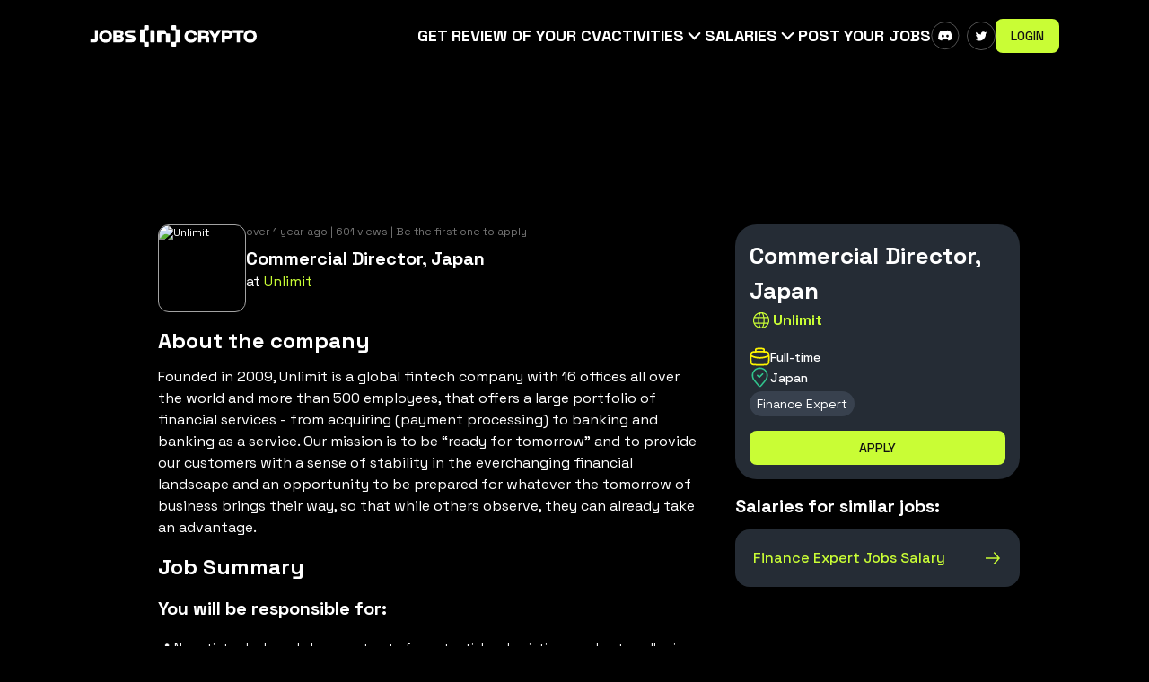

--- FILE ---
content_type: text/html; charset=utf-8
request_url: https://beincrypto.com/jobs/p/commercial-director-japan-unlimit
body_size: 23621
content:
<!DOCTYPE html><html lang="en" class="h-full selection:bg-white/80 selection:text-black/80 text-[16px]"><head><meta charSet="utf-8"/><meta content="width=device-width,initial-scale=1" name="viewport"/><title>Commercial Director, Japan at Unlimit - BeInCrypto Jobs</title><meta content="## You will be responsible for:
📍 Negotiate deals and close contracts for potential and existing merchants, adhering to and following Unlimit’s clien..." name="description"/><meta content="Commercial Director, Japan at Unlimit - BeInCrypto Jobs" property="og:title"/><meta content="## You will be responsible for:
📍 Negotiate deals and close contracts for potential and existing merchants, adhering to and following Unlimit’s clien..." name="og-description"/><meta content="Commercial Director, Japan at Unlimit - BeInCrypto Jobs" name="twitter-title"/><meta content="## You will be responsible for:
📍 Negotiate deals and close contracts for potential and existing merchants, adhering to and following Unlimit’s clien..." name="twitter-description"/><link rel="shortcut icon" href="https://s32659.pcdn.co/wp-content/uploads/2022/09/cropped-bic_favic-32x32.png.webp" type="image/x-icon"/><link rel="icon" href="https://s32659.pcdn.co/wp-content/uploads/2022/09/cropped-bic_favic-32x32.png.webp" type="image/x-icon"/><link rel="preconnect" href="https://fonts.googleapis.com"/><link rel="preconnect" href="https://fonts.gstatic.com" crossorigin="true"/><style id="" media="all">/* cyrillic-ext */
@font-face {
  font-family: 'Inter';
  font-style: normal;
  font-weight: 100;
  font-display: swap;
  src: url(/fonts.gstatic.com/s/inter/v20/UcC73FwrK3iLTeHuS_nVMrMxCp50SjIa2JL7W0Q5n-wU.woff2) format('woff2');
  unicode-range: U+0460-052F, U+1C80-1C8A, U+20B4, U+2DE0-2DFF, U+A640-A69F, U+FE2E-FE2F;
}
/* cyrillic */
@font-face {
  font-family: 'Inter';
  font-style: normal;
  font-weight: 100;
  font-display: swap;
  src: url(/fonts.gstatic.com/s/inter/v20/UcC73FwrK3iLTeHuS_nVMrMxCp50SjIa0ZL7W0Q5n-wU.woff2) format('woff2');
  unicode-range: U+0301, U+0400-045F, U+0490-0491, U+04B0-04B1, U+2116;
}
/* greek-ext */
@font-face {
  font-family: 'Inter';
  font-style: normal;
  font-weight: 100;
  font-display: swap;
  src: url(/fonts.gstatic.com/s/inter/v20/UcC73FwrK3iLTeHuS_nVMrMxCp50SjIa2ZL7W0Q5n-wU.woff2) format('woff2');
  unicode-range: U+1F00-1FFF;
}
/* greek */
@font-face {
  font-family: 'Inter';
  font-style: normal;
  font-weight: 100;
  font-display: swap;
  src: url(/fonts.gstatic.com/s/inter/v20/UcC73FwrK3iLTeHuS_nVMrMxCp50SjIa1pL7W0Q5n-wU.woff2) format('woff2');
  unicode-range: U+0370-0377, U+037A-037F, U+0384-038A, U+038C, U+038E-03A1, U+03A3-03FF;
}
/* vietnamese */
@font-face {
  font-family: 'Inter';
  font-style: normal;
  font-weight: 100;
  font-display: swap;
  src: url(/fonts.gstatic.com/s/inter/v20/UcC73FwrK3iLTeHuS_nVMrMxCp50SjIa2pL7W0Q5n-wU.woff2) format('woff2');
  unicode-range: U+0102-0103, U+0110-0111, U+0128-0129, U+0168-0169, U+01A0-01A1, U+01AF-01B0, U+0300-0301, U+0303-0304, U+0308-0309, U+0323, U+0329, U+1EA0-1EF9, U+20AB;
}
/* latin-ext */
@font-face {
  font-family: 'Inter';
  font-style: normal;
  font-weight: 100;
  font-display: swap;
  src: url(/fonts.gstatic.com/s/inter/v20/UcC73FwrK3iLTeHuS_nVMrMxCp50SjIa25L7W0Q5n-wU.woff2) format('woff2');
  unicode-range: U+0100-02BA, U+02BD-02C5, U+02C7-02CC, U+02CE-02D7, U+02DD-02FF, U+0304, U+0308, U+0329, U+1D00-1DBF, U+1E00-1E9F, U+1EF2-1EFF, U+2020, U+20A0-20AB, U+20AD-20C0, U+2113, U+2C60-2C7F, U+A720-A7FF;
}
/* latin */
@font-face {
  font-family: 'Inter';
  font-style: normal;
  font-weight: 100;
  font-display: swap;
  src: url(/fonts.gstatic.com/s/inter/v20/UcC73FwrK3iLTeHuS_nVMrMxCp50SjIa1ZL7W0Q5nw.woff2) format('woff2');
  unicode-range: U+0000-00FF, U+0131, U+0152-0153, U+02BB-02BC, U+02C6, U+02DA, U+02DC, U+0304, U+0308, U+0329, U+2000-206F, U+20AC, U+2122, U+2191, U+2193, U+2212, U+2215, U+FEFF, U+FFFD;
}
/* cyrillic-ext */
@font-face {
  font-family: 'Inter';
  font-style: normal;
  font-weight: 200;
  font-display: swap;
  src: url(/fonts.gstatic.com/s/inter/v20/UcC73FwrK3iLTeHuS_nVMrMxCp50SjIa2JL7W0Q5n-wU.woff2) format('woff2');
  unicode-range: U+0460-052F, U+1C80-1C8A, U+20B4, U+2DE0-2DFF, U+A640-A69F, U+FE2E-FE2F;
}
/* cyrillic */
@font-face {
  font-family: 'Inter';
  font-style: normal;
  font-weight: 200;
  font-display: swap;
  src: url(/fonts.gstatic.com/s/inter/v20/UcC73FwrK3iLTeHuS_nVMrMxCp50SjIa0ZL7W0Q5n-wU.woff2) format('woff2');
  unicode-range: U+0301, U+0400-045F, U+0490-0491, U+04B0-04B1, U+2116;
}
/* greek-ext */
@font-face {
  font-family: 'Inter';
  font-style: normal;
  font-weight: 200;
  font-display: swap;
  src: url(/fonts.gstatic.com/s/inter/v20/UcC73FwrK3iLTeHuS_nVMrMxCp50SjIa2ZL7W0Q5n-wU.woff2) format('woff2');
  unicode-range: U+1F00-1FFF;
}
/* greek */
@font-face {
  font-family: 'Inter';
  font-style: normal;
  font-weight: 200;
  font-display: swap;
  src: url(/fonts.gstatic.com/s/inter/v20/UcC73FwrK3iLTeHuS_nVMrMxCp50SjIa1pL7W0Q5n-wU.woff2) format('woff2');
  unicode-range: U+0370-0377, U+037A-037F, U+0384-038A, U+038C, U+038E-03A1, U+03A3-03FF;
}
/* vietnamese */
@font-face {
  font-family: 'Inter';
  font-style: normal;
  font-weight: 200;
  font-display: swap;
  src: url(/fonts.gstatic.com/s/inter/v20/UcC73FwrK3iLTeHuS_nVMrMxCp50SjIa2pL7W0Q5n-wU.woff2) format('woff2');
  unicode-range: U+0102-0103, U+0110-0111, U+0128-0129, U+0168-0169, U+01A0-01A1, U+01AF-01B0, U+0300-0301, U+0303-0304, U+0308-0309, U+0323, U+0329, U+1EA0-1EF9, U+20AB;
}
/* latin-ext */
@font-face {
  font-family: 'Inter';
  font-style: normal;
  font-weight: 200;
  font-display: swap;
  src: url(/fonts.gstatic.com/s/inter/v20/UcC73FwrK3iLTeHuS_nVMrMxCp50SjIa25L7W0Q5n-wU.woff2) format('woff2');
  unicode-range: U+0100-02BA, U+02BD-02C5, U+02C7-02CC, U+02CE-02D7, U+02DD-02FF, U+0304, U+0308, U+0329, U+1D00-1DBF, U+1E00-1E9F, U+1EF2-1EFF, U+2020, U+20A0-20AB, U+20AD-20C0, U+2113, U+2C60-2C7F, U+A720-A7FF;
}
/* latin */
@font-face {
  font-family: 'Inter';
  font-style: normal;
  font-weight: 200;
  font-display: swap;
  src: url(/fonts.gstatic.com/s/inter/v20/UcC73FwrK3iLTeHuS_nVMrMxCp50SjIa1ZL7W0Q5nw.woff2) format('woff2');
  unicode-range: U+0000-00FF, U+0131, U+0152-0153, U+02BB-02BC, U+02C6, U+02DA, U+02DC, U+0304, U+0308, U+0329, U+2000-206F, U+20AC, U+2122, U+2191, U+2193, U+2212, U+2215, U+FEFF, U+FFFD;
}
/* cyrillic-ext */
@font-face {
  font-family: 'Inter';
  font-style: normal;
  font-weight: 300;
  font-display: swap;
  src: url(/fonts.gstatic.com/s/inter/v20/UcC73FwrK3iLTeHuS_nVMrMxCp50SjIa2JL7W0Q5n-wU.woff2) format('woff2');
  unicode-range: U+0460-052F, U+1C80-1C8A, U+20B4, U+2DE0-2DFF, U+A640-A69F, U+FE2E-FE2F;
}
/* cyrillic */
@font-face {
  font-family: 'Inter';
  font-style: normal;
  font-weight: 300;
  font-display: swap;
  src: url(/fonts.gstatic.com/s/inter/v20/UcC73FwrK3iLTeHuS_nVMrMxCp50SjIa0ZL7W0Q5n-wU.woff2) format('woff2');
  unicode-range: U+0301, U+0400-045F, U+0490-0491, U+04B0-04B1, U+2116;
}
/* greek-ext */
@font-face {
  font-family: 'Inter';
  font-style: normal;
  font-weight: 300;
  font-display: swap;
  src: url(/fonts.gstatic.com/s/inter/v20/UcC73FwrK3iLTeHuS_nVMrMxCp50SjIa2ZL7W0Q5n-wU.woff2) format('woff2');
  unicode-range: U+1F00-1FFF;
}
/* greek */
@font-face {
  font-family: 'Inter';
  font-style: normal;
  font-weight: 300;
  font-display: swap;
  src: url(/fonts.gstatic.com/s/inter/v20/UcC73FwrK3iLTeHuS_nVMrMxCp50SjIa1pL7W0Q5n-wU.woff2) format('woff2');
  unicode-range: U+0370-0377, U+037A-037F, U+0384-038A, U+038C, U+038E-03A1, U+03A3-03FF;
}
/* vietnamese */
@font-face {
  font-family: 'Inter';
  font-style: normal;
  font-weight: 300;
  font-display: swap;
  src: url(/fonts.gstatic.com/s/inter/v20/UcC73FwrK3iLTeHuS_nVMrMxCp50SjIa2pL7W0Q5n-wU.woff2) format('woff2');
  unicode-range: U+0102-0103, U+0110-0111, U+0128-0129, U+0168-0169, U+01A0-01A1, U+01AF-01B0, U+0300-0301, U+0303-0304, U+0308-0309, U+0323, U+0329, U+1EA0-1EF9, U+20AB;
}
/* latin-ext */
@font-face {
  font-family: 'Inter';
  font-style: normal;
  font-weight: 300;
  font-display: swap;
  src: url(/fonts.gstatic.com/s/inter/v20/UcC73FwrK3iLTeHuS_nVMrMxCp50SjIa25L7W0Q5n-wU.woff2) format('woff2');
  unicode-range: U+0100-02BA, U+02BD-02C5, U+02C7-02CC, U+02CE-02D7, U+02DD-02FF, U+0304, U+0308, U+0329, U+1D00-1DBF, U+1E00-1E9F, U+1EF2-1EFF, U+2020, U+20A0-20AB, U+20AD-20C0, U+2113, U+2C60-2C7F, U+A720-A7FF;
}
/* latin */
@font-face {
  font-family: 'Inter';
  font-style: normal;
  font-weight: 300;
  font-display: swap;
  src: url(/fonts.gstatic.com/s/inter/v20/UcC73FwrK3iLTeHuS_nVMrMxCp50SjIa1ZL7W0Q5nw.woff2) format('woff2');
  unicode-range: U+0000-00FF, U+0131, U+0152-0153, U+02BB-02BC, U+02C6, U+02DA, U+02DC, U+0304, U+0308, U+0329, U+2000-206F, U+20AC, U+2122, U+2191, U+2193, U+2212, U+2215, U+FEFF, U+FFFD;
}
/* cyrillic-ext */
@font-face {
  font-family: 'Inter';
  font-style: normal;
  font-weight: 400;
  font-display: swap;
  src: url(/fonts.gstatic.com/s/inter/v20/UcC73FwrK3iLTeHuS_nVMrMxCp50SjIa2JL7W0Q5n-wU.woff2) format('woff2');
  unicode-range: U+0460-052F, U+1C80-1C8A, U+20B4, U+2DE0-2DFF, U+A640-A69F, U+FE2E-FE2F;
}
/* cyrillic */
@font-face {
  font-family: 'Inter';
  font-style: normal;
  font-weight: 400;
  font-display: swap;
  src: url(/fonts.gstatic.com/s/inter/v20/UcC73FwrK3iLTeHuS_nVMrMxCp50SjIa0ZL7W0Q5n-wU.woff2) format('woff2');
  unicode-range: U+0301, U+0400-045F, U+0490-0491, U+04B0-04B1, U+2116;
}
/* greek-ext */
@font-face {
  font-family: 'Inter';
  font-style: normal;
  font-weight: 400;
  font-display: swap;
  src: url(/fonts.gstatic.com/s/inter/v20/UcC73FwrK3iLTeHuS_nVMrMxCp50SjIa2ZL7W0Q5n-wU.woff2) format('woff2');
  unicode-range: U+1F00-1FFF;
}
/* greek */
@font-face {
  font-family: 'Inter';
  font-style: normal;
  font-weight: 400;
  font-display: swap;
  src: url(/fonts.gstatic.com/s/inter/v20/UcC73FwrK3iLTeHuS_nVMrMxCp50SjIa1pL7W0Q5n-wU.woff2) format('woff2');
  unicode-range: U+0370-0377, U+037A-037F, U+0384-038A, U+038C, U+038E-03A1, U+03A3-03FF;
}
/* vietnamese */
@font-face {
  font-family: 'Inter';
  font-style: normal;
  font-weight: 400;
  font-display: swap;
  src: url(/fonts.gstatic.com/s/inter/v20/UcC73FwrK3iLTeHuS_nVMrMxCp50SjIa2pL7W0Q5n-wU.woff2) format('woff2');
  unicode-range: U+0102-0103, U+0110-0111, U+0128-0129, U+0168-0169, U+01A0-01A1, U+01AF-01B0, U+0300-0301, U+0303-0304, U+0308-0309, U+0323, U+0329, U+1EA0-1EF9, U+20AB;
}
/* latin-ext */
@font-face {
  font-family: 'Inter';
  font-style: normal;
  font-weight: 400;
  font-display: swap;
  src: url(/fonts.gstatic.com/s/inter/v20/UcC73FwrK3iLTeHuS_nVMrMxCp50SjIa25L7W0Q5n-wU.woff2) format('woff2');
  unicode-range: U+0100-02BA, U+02BD-02C5, U+02C7-02CC, U+02CE-02D7, U+02DD-02FF, U+0304, U+0308, U+0329, U+1D00-1DBF, U+1E00-1E9F, U+1EF2-1EFF, U+2020, U+20A0-20AB, U+20AD-20C0, U+2113, U+2C60-2C7F, U+A720-A7FF;
}
/* latin */
@font-face {
  font-family: 'Inter';
  font-style: normal;
  font-weight: 400;
  font-display: swap;
  src: url(/fonts.gstatic.com/s/inter/v20/UcC73FwrK3iLTeHuS_nVMrMxCp50SjIa1ZL7W0Q5nw.woff2) format('woff2');
  unicode-range: U+0000-00FF, U+0131, U+0152-0153, U+02BB-02BC, U+02C6, U+02DA, U+02DC, U+0304, U+0308, U+0329, U+2000-206F, U+20AC, U+2122, U+2191, U+2193, U+2212, U+2215, U+FEFF, U+FFFD;
}
/* cyrillic-ext */
@font-face {
  font-family: 'Inter';
  font-style: normal;
  font-weight: 500;
  font-display: swap;
  src: url(/fonts.gstatic.com/s/inter/v20/UcC73FwrK3iLTeHuS_nVMrMxCp50SjIa2JL7W0Q5n-wU.woff2) format('woff2');
  unicode-range: U+0460-052F, U+1C80-1C8A, U+20B4, U+2DE0-2DFF, U+A640-A69F, U+FE2E-FE2F;
}
/* cyrillic */
@font-face {
  font-family: 'Inter';
  font-style: normal;
  font-weight: 500;
  font-display: swap;
  src: url(/fonts.gstatic.com/s/inter/v20/UcC73FwrK3iLTeHuS_nVMrMxCp50SjIa0ZL7W0Q5n-wU.woff2) format('woff2');
  unicode-range: U+0301, U+0400-045F, U+0490-0491, U+04B0-04B1, U+2116;
}
/* greek-ext */
@font-face {
  font-family: 'Inter';
  font-style: normal;
  font-weight: 500;
  font-display: swap;
  src: url(/fonts.gstatic.com/s/inter/v20/UcC73FwrK3iLTeHuS_nVMrMxCp50SjIa2ZL7W0Q5n-wU.woff2) format('woff2');
  unicode-range: U+1F00-1FFF;
}
/* greek */
@font-face {
  font-family: 'Inter';
  font-style: normal;
  font-weight: 500;
  font-display: swap;
  src: url(/fonts.gstatic.com/s/inter/v20/UcC73FwrK3iLTeHuS_nVMrMxCp50SjIa1pL7W0Q5n-wU.woff2) format('woff2');
  unicode-range: U+0370-0377, U+037A-037F, U+0384-038A, U+038C, U+038E-03A1, U+03A3-03FF;
}
/* vietnamese */
@font-face {
  font-family: 'Inter';
  font-style: normal;
  font-weight: 500;
  font-display: swap;
  src: url(/fonts.gstatic.com/s/inter/v20/UcC73FwrK3iLTeHuS_nVMrMxCp50SjIa2pL7W0Q5n-wU.woff2) format('woff2');
  unicode-range: U+0102-0103, U+0110-0111, U+0128-0129, U+0168-0169, U+01A0-01A1, U+01AF-01B0, U+0300-0301, U+0303-0304, U+0308-0309, U+0323, U+0329, U+1EA0-1EF9, U+20AB;
}
/* latin-ext */
@font-face {
  font-family: 'Inter';
  font-style: normal;
  font-weight: 500;
  font-display: swap;
  src: url(/fonts.gstatic.com/s/inter/v20/UcC73FwrK3iLTeHuS_nVMrMxCp50SjIa25L7W0Q5n-wU.woff2) format('woff2');
  unicode-range: U+0100-02BA, U+02BD-02C5, U+02C7-02CC, U+02CE-02D7, U+02DD-02FF, U+0304, U+0308, U+0329, U+1D00-1DBF, U+1E00-1E9F, U+1EF2-1EFF, U+2020, U+20A0-20AB, U+20AD-20C0, U+2113, U+2C60-2C7F, U+A720-A7FF;
}
/* latin */
@font-face {
  font-family: 'Inter';
  font-style: normal;
  font-weight: 500;
  font-display: swap;
  src: url(/fonts.gstatic.com/s/inter/v20/UcC73FwrK3iLTeHuS_nVMrMxCp50SjIa1ZL7W0Q5nw.woff2) format('woff2');
  unicode-range: U+0000-00FF, U+0131, U+0152-0153, U+02BB-02BC, U+02C6, U+02DA, U+02DC, U+0304, U+0308, U+0329, U+2000-206F, U+20AC, U+2122, U+2191, U+2193, U+2212, U+2215, U+FEFF, U+FFFD;
}
/* cyrillic-ext */
@font-face {
  font-family: 'Inter';
  font-style: normal;
  font-weight: 600;
  font-display: swap;
  src: url(/fonts.gstatic.com/s/inter/v20/UcC73FwrK3iLTeHuS_nVMrMxCp50SjIa2JL7W0Q5n-wU.woff2) format('woff2');
  unicode-range: U+0460-052F, U+1C80-1C8A, U+20B4, U+2DE0-2DFF, U+A640-A69F, U+FE2E-FE2F;
}
/* cyrillic */
@font-face {
  font-family: 'Inter';
  font-style: normal;
  font-weight: 600;
  font-display: swap;
  src: url(/fonts.gstatic.com/s/inter/v20/UcC73FwrK3iLTeHuS_nVMrMxCp50SjIa0ZL7W0Q5n-wU.woff2) format('woff2');
  unicode-range: U+0301, U+0400-045F, U+0490-0491, U+04B0-04B1, U+2116;
}
/* greek-ext */
@font-face {
  font-family: 'Inter';
  font-style: normal;
  font-weight: 600;
  font-display: swap;
  src: url(/fonts.gstatic.com/s/inter/v20/UcC73FwrK3iLTeHuS_nVMrMxCp50SjIa2ZL7W0Q5n-wU.woff2) format('woff2');
  unicode-range: U+1F00-1FFF;
}
/* greek */
@font-face {
  font-family: 'Inter';
  font-style: normal;
  font-weight: 600;
  font-display: swap;
  src: url(/fonts.gstatic.com/s/inter/v20/UcC73FwrK3iLTeHuS_nVMrMxCp50SjIa1pL7W0Q5n-wU.woff2) format('woff2');
  unicode-range: U+0370-0377, U+037A-037F, U+0384-038A, U+038C, U+038E-03A1, U+03A3-03FF;
}
/* vietnamese */
@font-face {
  font-family: 'Inter';
  font-style: normal;
  font-weight: 600;
  font-display: swap;
  src: url(/fonts.gstatic.com/s/inter/v20/UcC73FwrK3iLTeHuS_nVMrMxCp50SjIa2pL7W0Q5n-wU.woff2) format('woff2');
  unicode-range: U+0102-0103, U+0110-0111, U+0128-0129, U+0168-0169, U+01A0-01A1, U+01AF-01B0, U+0300-0301, U+0303-0304, U+0308-0309, U+0323, U+0329, U+1EA0-1EF9, U+20AB;
}
/* latin-ext */
@font-face {
  font-family: 'Inter';
  font-style: normal;
  font-weight: 600;
  font-display: swap;
  src: url(/fonts.gstatic.com/s/inter/v20/UcC73FwrK3iLTeHuS_nVMrMxCp50SjIa25L7W0Q5n-wU.woff2) format('woff2');
  unicode-range: U+0100-02BA, U+02BD-02C5, U+02C7-02CC, U+02CE-02D7, U+02DD-02FF, U+0304, U+0308, U+0329, U+1D00-1DBF, U+1E00-1E9F, U+1EF2-1EFF, U+2020, U+20A0-20AB, U+20AD-20C0, U+2113, U+2C60-2C7F, U+A720-A7FF;
}
/* latin */
@font-face {
  font-family: 'Inter';
  font-style: normal;
  font-weight: 600;
  font-display: swap;
  src: url(/fonts.gstatic.com/s/inter/v20/UcC73FwrK3iLTeHuS_nVMrMxCp50SjIa1ZL7W0Q5nw.woff2) format('woff2');
  unicode-range: U+0000-00FF, U+0131, U+0152-0153, U+02BB-02BC, U+02C6, U+02DA, U+02DC, U+0304, U+0308, U+0329, U+2000-206F, U+20AC, U+2122, U+2191, U+2193, U+2212, U+2215, U+FEFF, U+FFFD;
}
/* cyrillic-ext */
@font-face {
  font-family: 'Inter';
  font-style: normal;
  font-weight: 700;
  font-display: swap;
  src: url(/fonts.gstatic.com/s/inter/v20/UcC73FwrK3iLTeHuS_nVMrMxCp50SjIa2JL7W0Q5n-wU.woff2) format('woff2');
  unicode-range: U+0460-052F, U+1C80-1C8A, U+20B4, U+2DE0-2DFF, U+A640-A69F, U+FE2E-FE2F;
}
/* cyrillic */
@font-face {
  font-family: 'Inter';
  font-style: normal;
  font-weight: 700;
  font-display: swap;
  src: url(/fonts.gstatic.com/s/inter/v20/UcC73FwrK3iLTeHuS_nVMrMxCp50SjIa0ZL7W0Q5n-wU.woff2) format('woff2');
  unicode-range: U+0301, U+0400-045F, U+0490-0491, U+04B0-04B1, U+2116;
}
/* greek-ext */
@font-face {
  font-family: 'Inter';
  font-style: normal;
  font-weight: 700;
  font-display: swap;
  src: url(/fonts.gstatic.com/s/inter/v20/UcC73FwrK3iLTeHuS_nVMrMxCp50SjIa2ZL7W0Q5n-wU.woff2) format('woff2');
  unicode-range: U+1F00-1FFF;
}
/* greek */
@font-face {
  font-family: 'Inter';
  font-style: normal;
  font-weight: 700;
  font-display: swap;
  src: url(/fonts.gstatic.com/s/inter/v20/UcC73FwrK3iLTeHuS_nVMrMxCp50SjIa1pL7W0Q5n-wU.woff2) format('woff2');
  unicode-range: U+0370-0377, U+037A-037F, U+0384-038A, U+038C, U+038E-03A1, U+03A3-03FF;
}
/* vietnamese */
@font-face {
  font-family: 'Inter';
  font-style: normal;
  font-weight: 700;
  font-display: swap;
  src: url(/fonts.gstatic.com/s/inter/v20/UcC73FwrK3iLTeHuS_nVMrMxCp50SjIa2pL7W0Q5n-wU.woff2) format('woff2');
  unicode-range: U+0102-0103, U+0110-0111, U+0128-0129, U+0168-0169, U+01A0-01A1, U+01AF-01B0, U+0300-0301, U+0303-0304, U+0308-0309, U+0323, U+0329, U+1EA0-1EF9, U+20AB;
}
/* latin-ext */
@font-face {
  font-family: 'Inter';
  font-style: normal;
  font-weight: 700;
  font-display: swap;
  src: url(/fonts.gstatic.com/s/inter/v20/UcC73FwrK3iLTeHuS_nVMrMxCp50SjIa25L7W0Q5n-wU.woff2) format('woff2');
  unicode-range: U+0100-02BA, U+02BD-02C5, U+02C7-02CC, U+02CE-02D7, U+02DD-02FF, U+0304, U+0308, U+0329, U+1D00-1DBF, U+1E00-1E9F, U+1EF2-1EFF, U+2020, U+20A0-20AB, U+20AD-20C0, U+2113, U+2C60-2C7F, U+A720-A7FF;
}
/* latin */
@font-face {
  font-family: 'Inter';
  font-style: normal;
  font-weight: 700;
  font-display: swap;
  src: url(/fonts.gstatic.com/s/inter/v20/UcC73FwrK3iLTeHuS_nVMrMxCp50SjIa1ZL7W0Q5nw.woff2) format('woff2');
  unicode-range: U+0000-00FF, U+0131, U+0152-0153, U+02BB-02BC, U+02C6, U+02DA, U+02DC, U+0304, U+0308, U+0329, U+2000-206F, U+20AC, U+2122, U+2191, U+2193, U+2212, U+2215, U+FEFF, U+FFFD;
}
/* cyrillic-ext */
@font-face {
  font-family: 'Inter';
  font-style: normal;
  font-weight: 800;
  font-display: swap;
  src: url(/fonts.gstatic.com/s/inter/v20/UcC73FwrK3iLTeHuS_nVMrMxCp50SjIa2JL7W0Q5n-wU.woff2) format('woff2');
  unicode-range: U+0460-052F, U+1C80-1C8A, U+20B4, U+2DE0-2DFF, U+A640-A69F, U+FE2E-FE2F;
}
/* cyrillic */
@font-face {
  font-family: 'Inter';
  font-style: normal;
  font-weight: 800;
  font-display: swap;
  src: url(/fonts.gstatic.com/s/inter/v20/UcC73FwrK3iLTeHuS_nVMrMxCp50SjIa0ZL7W0Q5n-wU.woff2) format('woff2');
  unicode-range: U+0301, U+0400-045F, U+0490-0491, U+04B0-04B1, U+2116;
}
/* greek-ext */
@font-face {
  font-family: 'Inter';
  font-style: normal;
  font-weight: 800;
  font-display: swap;
  src: url(/fonts.gstatic.com/s/inter/v20/UcC73FwrK3iLTeHuS_nVMrMxCp50SjIa2ZL7W0Q5n-wU.woff2) format('woff2');
  unicode-range: U+1F00-1FFF;
}
/* greek */
@font-face {
  font-family: 'Inter';
  font-style: normal;
  font-weight: 800;
  font-display: swap;
  src: url(/fonts.gstatic.com/s/inter/v20/UcC73FwrK3iLTeHuS_nVMrMxCp50SjIa1pL7W0Q5n-wU.woff2) format('woff2');
  unicode-range: U+0370-0377, U+037A-037F, U+0384-038A, U+038C, U+038E-03A1, U+03A3-03FF;
}
/* vietnamese */
@font-face {
  font-family: 'Inter';
  font-style: normal;
  font-weight: 800;
  font-display: swap;
  src: url(/fonts.gstatic.com/s/inter/v20/UcC73FwrK3iLTeHuS_nVMrMxCp50SjIa2pL7W0Q5n-wU.woff2) format('woff2');
  unicode-range: U+0102-0103, U+0110-0111, U+0128-0129, U+0168-0169, U+01A0-01A1, U+01AF-01B0, U+0300-0301, U+0303-0304, U+0308-0309, U+0323, U+0329, U+1EA0-1EF9, U+20AB;
}
/* latin-ext */
@font-face {
  font-family: 'Inter';
  font-style: normal;
  font-weight: 800;
  font-display: swap;
  src: url(/fonts.gstatic.com/s/inter/v20/UcC73FwrK3iLTeHuS_nVMrMxCp50SjIa25L7W0Q5n-wU.woff2) format('woff2');
  unicode-range: U+0100-02BA, U+02BD-02C5, U+02C7-02CC, U+02CE-02D7, U+02DD-02FF, U+0304, U+0308, U+0329, U+1D00-1DBF, U+1E00-1E9F, U+1EF2-1EFF, U+2020, U+20A0-20AB, U+20AD-20C0, U+2113, U+2C60-2C7F, U+A720-A7FF;
}
/* latin */
@font-face {
  font-family: 'Inter';
  font-style: normal;
  font-weight: 800;
  font-display: swap;
  src: url(/fonts.gstatic.com/s/inter/v20/UcC73FwrK3iLTeHuS_nVMrMxCp50SjIa1ZL7W0Q5nw.woff2) format('woff2');
  unicode-range: U+0000-00FF, U+0131, U+0152-0153, U+02BB-02BC, U+02C6, U+02DA, U+02DC, U+0304, U+0308, U+0329, U+2000-206F, U+20AC, U+2122, U+2191, U+2193, U+2212, U+2215, U+FEFF, U+FFFD;
}
/* cyrillic-ext */
@font-face {
  font-family: 'Inter';
  font-style: normal;
  font-weight: 900;
  font-display: swap;
  src: url(/fonts.gstatic.com/s/inter/v20/UcC73FwrK3iLTeHuS_nVMrMxCp50SjIa2JL7W0Q5n-wU.woff2) format('woff2');
  unicode-range: U+0460-052F, U+1C80-1C8A, U+20B4, U+2DE0-2DFF, U+A640-A69F, U+FE2E-FE2F;
}
/* cyrillic */
@font-face {
  font-family: 'Inter';
  font-style: normal;
  font-weight: 900;
  font-display: swap;
  src: url(/fonts.gstatic.com/s/inter/v20/UcC73FwrK3iLTeHuS_nVMrMxCp50SjIa0ZL7W0Q5n-wU.woff2) format('woff2');
  unicode-range: U+0301, U+0400-045F, U+0490-0491, U+04B0-04B1, U+2116;
}
/* greek-ext */
@font-face {
  font-family: 'Inter';
  font-style: normal;
  font-weight: 900;
  font-display: swap;
  src: url(/fonts.gstatic.com/s/inter/v20/UcC73FwrK3iLTeHuS_nVMrMxCp50SjIa2ZL7W0Q5n-wU.woff2) format('woff2');
  unicode-range: U+1F00-1FFF;
}
/* greek */
@font-face {
  font-family: 'Inter';
  font-style: normal;
  font-weight: 900;
  font-display: swap;
  src: url(/fonts.gstatic.com/s/inter/v20/UcC73FwrK3iLTeHuS_nVMrMxCp50SjIa1pL7W0Q5n-wU.woff2) format('woff2');
  unicode-range: U+0370-0377, U+037A-037F, U+0384-038A, U+038C, U+038E-03A1, U+03A3-03FF;
}
/* vietnamese */
@font-face {
  font-family: 'Inter';
  font-style: normal;
  font-weight: 900;
  font-display: swap;
  src: url(/fonts.gstatic.com/s/inter/v20/UcC73FwrK3iLTeHuS_nVMrMxCp50SjIa2pL7W0Q5n-wU.woff2) format('woff2');
  unicode-range: U+0102-0103, U+0110-0111, U+0128-0129, U+0168-0169, U+01A0-01A1, U+01AF-01B0, U+0300-0301, U+0303-0304, U+0308-0309, U+0323, U+0329, U+1EA0-1EF9, U+20AB;
}
/* latin-ext */
@font-face {
  font-family: 'Inter';
  font-style: normal;
  font-weight: 900;
  font-display: swap;
  src: url(/fonts.gstatic.com/s/inter/v20/UcC73FwrK3iLTeHuS_nVMrMxCp50SjIa25L7W0Q5n-wU.woff2) format('woff2');
  unicode-range: U+0100-02BA, U+02BD-02C5, U+02C7-02CC, U+02CE-02D7, U+02DD-02FF, U+0304, U+0308, U+0329, U+1D00-1DBF, U+1E00-1E9F, U+1EF2-1EFF, U+2020, U+20A0-20AB, U+20AD-20C0, U+2113, U+2C60-2C7F, U+A720-A7FF;
}
/* latin */
@font-face {
  font-family: 'Inter';
  font-style: normal;
  font-weight: 900;
  font-display: swap;
  src: url(/fonts.gstatic.com/s/inter/v20/UcC73FwrK3iLTeHuS_nVMrMxCp50SjIa1ZL7W0Q5nw.woff2) format('woff2');
  unicode-range: U+0000-00FF, U+0131, U+0152-0153, U+02BB-02BC, U+02C6, U+02DA, U+02DC, U+0304, U+0308, U+0329, U+2000-206F, U+20AC, U+2122, U+2191, U+2193, U+2212, U+2215, U+FEFF, U+FFFD;
}
</style><link rel="stylesheet" href="/jobs/build/_assets/tailwind-4EC66AYB.css"/><link rel="stylesheet" href="/jobs/build/_assets/tag-select-Q5JHLE6T.css"/><link rel="stylesheet" href="/jobs/build/_assets/dropdown-link-ZPMFCAJE.css"/><link rel="stylesheet" href="/jobs/build/_assets/index-G35QM6ZN.css"/><link rel="stylesheet" href="/jobs/build/_assets/ad-butler-2IE7732M.css"/><link rel="stylesheet" href="/jobs/build/_assets/hamburger-menu-WZZPFJYH.css"/><script type="application/ld+json">{"@context":"https://schema.org","@type":"JobPosting","title":"Commercial Director, Japan","datePosted":"2024-07-19","description":"<p>## You will be responsible for:\n📍 Negotiate deals and close contracts for potential and existing merchants, adhering to and following Unlimit’s client’s policy, attracting new business for Unlimit.\n📍Working closely with others team units.\n📍Identifying, promoting and selling Unlimit’s payment services to Enterprise companies, building long-term relationships and business prospects for the Japanese region.\n📍Participating in conferences, exhibitions, and other events as instructed by Unlimit.\n📍Providing and relaying to Unlimit duly, timely and accurate feedback, comments, and information from merchants and partners.\n📍Advising and providing information to Unlimit and its affiliates and related parties on business development, including opportunities, strategies, risks etc.\n \n## Your experience and skills:\n📍10+ years of B2B sales experience and network in Payments, Financial Services or Enterprise Software.\n📍Competitive sales nature, strong communication skills.\n📍Excellent command of English and one Asian language. \n📍Relevant business network among Fintech/Digital Services/eCommerce/Travel industries is desirable.\n📍Willingness to undertake business trips.\n📍Ability to work in a fast-paced environment and desire to be a part of a rapidly expanding business.</p>","employmentType":"Full-time","industry":"Web3 - Blockchain","hiringOrganization":{"@type":"Organization","name":"Unlimit","sameAs":"https://www.unlimit.com/"},"applicantLocationRequirements":[{"name":"AD","@type":"Country"},{"name":"AE","@type":"Country"},{"name":"AF","@type":"Country"},{"name":"AG","@type":"Country"},{"name":"AL","@type":"Country"},{"name":"AM","@type":"Country"},{"name":"AO","@type":"Country"},{"name":"AR","@type":"Country"},{"name":"AT","@type":"Country"},{"name":"AU","@type":"Country"},{"name":"AZ","@type":"Country"},{"name":"BA","@type":"Country"},{"name":"BB","@type":"Country"},{"name":"BD","@type":"Country"},{"name":"BE","@type":"Country"},{"name":"BF","@type":"Country"},{"name":"BG","@type":"Country"},{"name":"BH","@type":"Country"},{"name":"BI","@type":"Country"},{"name":"BJ","@type":"Country"},{"name":"BN","@type":"Country"},{"name":"BO","@type":"Country"},{"name":"BR","@type":"Country"},{"name":"BS","@type":"Country"},{"name":"BT","@type":"Country"},{"name":"BW","@type":"Country"},{"name":"BY","@type":"Country"},{"name":"BZ","@type":"Country"},{"name":"CA","@type":"Country"},{"name":"CD","@type":"Country"},{"name":"CF","@type":"Country"},{"name":"CG","@type":"Country"},{"name":"CH","@type":"Country"},{"name":"CI","@type":"Country"},{"name":"CL","@type":"Country"},{"name":"CM","@type":"Country"},{"name":"CN","@type":"Country"},{"name":"CO","@type":"Country"},{"name":"CR","@type":"Country"},{"name":"CU","@type":"Country"},{"name":"CV","@type":"Country"},{"name":"CY","@type":"Country"},{"name":"CZ","@type":"Country"},{"name":"DE","@type":"Country"},{"name":"DJ","@type":"Country"},{"name":"DK","@type":"Country"},{"name":"DM","@type":"Country"},{"name":"DO","@type":"Country"},{"name":"DZ","@type":"Country"},{"name":"EC","@type":"Country"},{"name":"EE","@type":"Country"},{"name":"EG","@type":"Country"},{"name":"ER","@type":"Country"},{"name":"ES","@type":"Country"},{"name":"ET","@type":"Country"},{"name":"FI","@type":"Country"},{"name":"FJ","@type":"Country"},{"name":"FM","@type":"Country"},{"name":"FR","@type":"Country"},{"name":"GA","@type":"Country"},{"name":"GB","@type":"Country"},{"name":"GD","@type":"Country"},{"name":"GE","@type":"Country"},{"name":"GH","@type":"Country"},{"name":"GM","@type":"Country"},{"name":"GN","@type":"Country"},{"name":"GQ","@type":"Country"},{"name":"GR","@type":"Country"},{"name":"GT","@type":"Country"},{"name":"GW","@type":"Country"},{"name":"GY","@type":"Country"},{"name":"HK","@type":"Country"},{"name":"HN","@type":"Country"},{"name":"HR","@type":"Country"},{"name":"HT","@type":"Country"},{"name":"HU","@type":"Country"},{"name":"ID","@type":"Country"},{"name":"IE","@type":"Country"},{"name":"IL","@type":"Country"},{"name":"IN","@type":"Country"},{"name":"IQ","@type":"Country"},{"name":"IR","@type":"Country"},{"name":"IS","@type":"Country"},{"name":"IT","@type":"Country"},{"name":"JM","@type":"Country"},{"name":"JO","@type":"Country"},{"name":"JP","@type":"Country"},{"name":"KE","@type":"Country"},{"name":"KG","@type":"Country"},{"name":"KH","@type":"Country"},{"name":"KI","@type":"Country"},{"name":"KM","@type":"Country"},{"name":"KN","@type":"Country"},{"name":"KP","@type":"Country"},{"name":"KR","@type":"Country"},{"name":"KW","@type":"Country"},{"name":"KZ","@type":"Country"},{"name":"LA","@type":"Country"},{"name":"LB","@type":"Country"},{"name":"LC","@type":"Country"},{"name":"LI","@type":"Country"},{"name":"LK","@type":"Country"},{"name":"LR","@type":"Country"},{"name":"LS","@type":"Country"},{"name":"LT","@type":"Country"},{"name":"LU","@type":"Country"},{"name":"LV","@type":"Country"},{"name":"LY","@type":"Country"},{"name":"MA","@type":"Country"},{"name":"MC","@type":"Country"},{"name":"MD","@type":"Country"},{"name":"ME","@type":"Country"},{"name":"MG","@type":"Country"},{"name":"MH","@type":"Country"},{"name":"MK","@type":"Country"},{"name":"ML","@type":"Country"},{"name":"MM","@type":"Country"},{"name":"MN","@type":"Country"},{"name":"MO","@type":"Country"},{"name":"MR","@type":"Country"},{"name":"MT","@type":"Country"},{"name":"MU","@type":"Country"},{"name":"MV","@type":"Country"},{"name":"MW","@type":"Country"},{"name":"MX","@type":"Country"},{"name":"MY","@type":"Country"},{"name":"MZ","@type":"Country"},{"name":"NA","@type":"Country"},{"name":"NE","@type":"Country"},{"name":"NG","@type":"Country"},{"name":"NI","@type":"Country"},{"name":"NL","@type":"Country"},{"name":"NO","@type":"Country"},{"name":"NP","@type":"Country"},{"name":"NR","@type":"Country"},{"name":"NZ","@type":"Country"},{"name":"OM","@type":"Country"},{"name":"PA","@type":"Country"},{"name":"PE","@type":"Country"},{"name":"PG","@type":"Country"},{"name":"PH","@type":"Country"},{"name":"PK","@type":"Country"},{"name":"PL","@type":"Country"},{"name":"PT","@type":"Country"},{"name":"PW","@type":"Country"},{"name":"PY","@type":"Country"},{"name":"QA","@type":"Country"},{"name":"RO","@type":"Country"},{"name":"RS","@type":"Country"},{"name":"RU","@type":"Country"},{"name":"RW","@type":"Country"},{"name":"SA","@type":"Country"},{"name":"SB","@type":"Country"},{"name":"SC","@type":"Country"},{"name":"SD","@type":"Country"},{"name":"SE","@type":"Country"},{"name":"SG","@type":"Country"},{"name":"SI","@type":"Country"},{"name":"SK","@type":"Country"},{"name":"SL","@type":"Country"},{"name":"SM","@type":"Country"},{"name":"SN","@type":"Country"},{"name":"SO","@type":"Country"},{"name":"SR","@type":"Country"},{"name":"SS","@type":"Country"},{"name":"ST","@type":"Country"},{"name":"SV","@type":"Country"},{"name":"SY","@type":"Country"},{"name":"SZ","@type":"Country"},{"name":"TD","@type":"Country"},{"name":"TG","@type":"Country"},{"name":"TH","@type":"Country"},{"name":"TJ","@type":"Country"},{"name":"TL","@type":"Country"},{"name":"TM","@type":"Country"},{"name":"TN","@type":"Country"},{"name":"TO","@type":"Country"},{"name":"TR","@type":"Country"},{"name":"TT","@type":"Country"},{"name":"TV","@type":"Country"},{"name":"TW","@type":"Country"},{"name":"TZ","@type":"Country"},{"name":"UA","@type":"Country"},{"name":"UG","@type":"Country"},{"name":"US","@type":"Country"},{"name":"UY","@type":"Country"},{"name":"UZ","@type":"Country"},{"name":"VA","@type":"Country"},{"name":"VC","@type":"Country"},{"name":"VE","@type":"Country"},{"name":"VN","@type":"Country"},{"name":"VU","@type":"Country"},{"name":"WS","@type":"Country"},{"name":"YE","@type":"Country"},{"name":"ZA","@type":"Country"},{"name":"ZM","@type":"Country"},{"name":"ZW","@type":"Country"},{"name":"ZZ","@type":"Country"}],"jobLocationType":"TELECOMMUTE","numberOfViews":601}</script><link rel="canonical" href="https://beincrypto.com/jobs/p/commercial-director-japan-unlimit/"/></head><body class="h-full bg-black text-white"><div class="ad-butler-mobile-top-banner"></div><div class="relative z-10 bg-black"><div><nav class="p-4 bg-bicBlack md:bg-transparent mt-[58vw] md:mt-0"><div class="container w-[min(1080px,_100%)] mx-auto flex items-center justify-between"><div class="text-white header-logo hidden md:block"><a href="/jobs"><svg viewBox="0 0 1746 225" fill="none" xmlns="http://www.w3.org/2000/svg"><g><path d="M53.36 52.15H84.89V150C84.89 159.81 82.31 167.3 77.15 172.46C71.99 177.62 64.5 180.2 54.69 180.2H6.53999V149.62H45.33C50.68 149.62 53.36 147.01 53.36 141.79V52.15Z" fill="white"></path><path d="M214.65 163.85C202.16 176.66 185.79 183.06 165.53 183.06C145.27 183.06 128.9 176.66 116.42 163.85C103.93 151.05 97.69 135.28 97.69 116.55C97.69 97.7 103.93 81.77 116.42 68.77C128.9 55.77 145.28 49.28 165.53 49.28C185.79 49.28 202.16 55.78 214.65 68.77C227.13 81.77 233.38 97.69 233.38 116.55C233.38 135.28 227.14 151.05 214.65 163.85ZM165.54 152.1C176.37 152.1 185.03 148.6 191.53 141.59C198.03 134.58 201.28 126.11 201.28 116.17C201.28 106.11 198.06 97.6 191.63 90.66C185.19 83.72 176.5 80.24 165.54 80.24C154.58 80.24 145.89 83.71 139.45 90.66C133.02 97.61 129.8 106.11 129.8 116.17C129.8 126.11 133.02 134.58 139.45 141.59C145.88 148.6 154.58 152.1 165.54 152.1Z" fill="white"></path><path d="M336.39 112.73V113.49C342.51 115.66 347.54 119.29 351.49 124.38C355.44 129.48 357.41 135.78 357.41 143.3C357.41 154 353.62 162.83 346.04 169.77C338.46 176.72 329.19 180.19 318.23 180.19H247.14V52.15H315.94C326.77 52.15 335.82 55.27 343.08 61.51C350.34 67.75 353.97 75.91 353.97 85.97C353.97 91.83 352.38 97.15 349.19 101.93C346.01 106.71 341.74 110.31 336.39 112.73ZM309.63 80.24H278.67V102.98H309.63C313.19 102.98 316.09 101.8 318.33 99.44C320.56 97.08 321.67 94.44 321.67 91.51C321.67 88.58 320.59 85.97 318.42 83.67C316.26 81.39 313.33 80.24 309.63 80.24ZM278.67 152.29H312.31C316 152.29 319.06 151.02 321.48 148.47C323.9 145.92 325.11 143.06 325.11 139.87C325.11 136.94 323.9 134.36 321.48 132.13C319.06 129.9 316 128.79 312.31 128.79H278.67V152.29Z" fill="white"></path><path d="M403.66 52.15H470.74V82.73H405.76C403.34 82.73 401.52 83.3 400.31 84.45C399.1 85.6 398.49 87.06 398.49 88.85C398.49 92.42 400.46 94.71 404.41 95.73L449.51 106.05C459.19 108.34 466.58 112.8 471.68 119.43C476.77 126.06 479.32 133.57 479.32 141.98C479.32 152.43 475.81 161.41 468.81 168.93C461.8 176.45 452.12 180.21 439.76 180.21H369.81V149.63H438.61C440.9 149.63 442.75 148.9 444.15 147.43C445.55 145.97 446.25 144.34 446.25 142.56C446.25 138.87 444.08 136.57 439.75 135.68L394.46 125.17C384.78 122.88 377.39 118.42 372.29 111.79C367.19 105.17 364.65 97.71 364.65 89.43C364.65 79.24 368.09 70.48 374.97 63.15C381.87 55.81 391.43 52.15 403.66 52.15Z" fill="white"></path><path fill-rule="evenodd" clip-rule="evenodd" d="M853.63 9.30995C853.63 7.05995 854.52 4.89995 856.11 3.30995C857.7 1.71995 859.86 0.819946 862.11 0.819946H894.7C895.81 0.819946 896.92 1.03995 897.95 1.45995C898.98 1.88995 899.92 2.50995 900.71 3.29995C901.5 4.08995 902.13 5.01995 902.55 6.05995C902.97 7.09995 903.2 8.19995 903.2 9.30995V35.8799C903.2 38.1299 904.09 40.2899 905.68 41.8799C907.27 43.4699 909.43 44.3699 911.68 44.3699H937.37C939.62 44.3699 941.77 45.2699 943.36 46.8599C944.95 48.4499 945.85 50.6099 945.85 52.8599V172.57C945.85 173.69 945.63 174.79 945.21 175.82C944.78 176.85 944.16 177.79 943.37 178.58C942.58 179.37 941.65 179.99 940.62 180.42C939.59 180.85 938.49 181.06 937.37 181.06H911.68C910.57 181.06 909.46 181.28 908.43 181.71C907.4 182.14 906.46 182.77 905.68 183.55C904.89 184.34 904.27 185.28 903.84 186.31C903.41 187.34 903.2 188.45 903.2 189.56V216.12C903.2 217.24 902.98 218.34 902.55 219.37C902.12 220.4 901.5 221.34 900.71 222.12C899.92 222.91 898.98 223.53 897.95 223.96C896.92 224.39 895.81 224.6 894.7 224.6H862.11C859.86 224.6 857.7 223.7 856.11 222.11C854.52 220.52 853.63 218.36 853.63 216.11V183.47C853.63 181.22 854.52 179.06 856.11 177.47C857.7 175.88 859.86 174.98 862.11 174.98H887.84C890.09 174.98 892.25 174.09 893.84 172.49C895.43 170.9 896.33 168.74 896.33 166.49V58.8999C896.33 57.7799 896.11 56.6799 895.69 55.6499C895.26 54.6199 894.64 53.6799 893.85 52.8899C893.06 52.0999 892.13 51.4699 891.1 51.0499C890.07 50.6199 888.96 50.3999 887.85 50.3999H862.12C861.01 50.3999 859.9 50.1799 858.87 49.7599C857.84 49.3299 856.9 48.7099 856.12 47.9199C855.33 47.1299 854.71 46.1999 854.28 45.1599C853.86 44.1299 853.64 43.0299 853.64 41.9099V9.30995H853.63Z" fill="#FFFFFF"></path><path fill-rule="evenodd" clip-rule="evenodd" d="M617.09 9.30995C617.09 7.05995 616.2 4.89995 614.61 3.30995C613.02 1.71995 610.86 0.819946 608.61 0.819946H575.97C573.72 0.819946 571.57 1.71995 569.98 3.30995C568.39 4.89995 567.49 7.05995 567.49 9.30995V35.8799C567.49 38.1299 566.6 40.2899 565.01 41.8799C563.42 43.4699 561.26 44.3699 559.01 44.3699H533.32C531.07 44.3699 528.92 45.2699 527.33 46.8599C525.74 48.4499 524.84 50.6099 524.84 52.8599V172.57C524.84 173.69 525.05 174.79 525.48 175.82C525.91 176.85 526.53 177.79 527.32 178.58C528.11 179.37 529.04 179.99 530.07 180.42C531.1 180.85 532.2 181.06 533.32 181.06H559C560.12 181.06 561.22 181.28 562.25 181.71C563.28 182.14 564.22 182.77 565 183.55C565.79 184.34 566.41 185.28 566.84 186.31C567.26 187.34 567.48 188.45 567.48 189.56V216.12C567.48 218.37 568.38 220.53 569.97 222.12C571.56 223.71 573.71 224.61 575.96 224.61H608.6C610.85 224.61 613.01 223.71 614.6 222.12C616.19 220.53 617.08 218.37 617.08 216.12V183.48C617.08 181.23 616.19 179.07 614.6 177.48C613.01 175.89 610.85 174.99 608.6 174.99H582.9C580.65 174.99 578.49 174.1 576.9 172.5C575.31 170.91 574.42 168.75 574.42 166.5V58.8999C574.42 57.7799 574.64 56.6799 575.06 55.6499C575.49 54.6199 576.11 53.6799 576.9 52.8899C577.69 52.0999 578.62 51.4699 579.66 51.0499C580.69 50.6199 581.79 50.3999 582.91 50.3999H608.62C609.73 50.3999 610.84 50.1799 611.87 49.7599C612.9 49.3299 613.84 48.7099 614.62 47.9199C615.41 47.1299 616.03 46.1999 616.46 45.1599C616.88 44.1299 617.1 43.0299 617.1 41.9099V9.30995H617.09Z" fill="#FFFFFF"></path><path fill-rule="evenodd" clip-rule="evenodd" d="M705.14 59.5299C705.15 57.6499 705.89 55.8599 707.22 54.5299C708.55 53.1999 710.34 52.46 712.22 52.45H783.85C785.23 52.46 786.57 52.8599 787.72 53.6199C788.87 54.3799 789.77 55.45 790.32 56.72L801.94 83.55C802.48 84.82 803.38 85.9 804.53 86.66C805.68 87.42 807.02 87.8299 808.4 87.8399H832.41C833.34 87.8399 834.26 88.02 835.12 88.37C835.98 88.72 836.76 89.24 837.42 89.9C838.08 90.56 838.6 91.34 838.95 92.19C839.31 93.05 839.49 93.97 839.49 94.9V174.1C839.49 175.98 838.74 177.78 837.42 179.11C836.09 180.44 834.29 181.18 832.41 181.18H802.02C800.14 181.18 798.34 180.43 797.02 179.11C795.69 177.78 794.95 175.98 794.95 174.1V100.55C794.95 98.68 794.21 96.88 792.88 95.55C791.56 94.22 789.76 93.47 787.89 93.47H756.77C754.9 93.47 753.1 94.22 751.78 95.55C750.46 96.88 749.71 98.68 749.71 100.55V174.1C749.71 175.98 748.96 177.78 747.64 179.11C746.31 180.44 744.51 181.18 742.63 181.18H712.24C710.36 181.18 708.56 180.43 707.23 179.11C705.9 177.78 705.16 175.98 705.16 174.1V59.5299H705.14Z" fill="#FFFFFF"></path><path d="M633.02 59.5299C633.02 57.6499 633.77 55.8599 635.1 54.5299C636.43 53.1999 638.22 52.46 640.1 52.45H670.49C672.37 52.45 674.16 53.1999 675.49 54.5299C676.82 55.8599 677.56 57.6599 677.57 59.5299V174.1C677.57 175.98 676.82 177.78 675.5 179.11C674.17 180.44 672.37 181.18 670.49 181.18H640.1C638.22 181.18 636.42 180.43 635.1 179.11C633.77 177.78 633.03 175.98 633.03 174.1V59.5299H633.02Z" fill="#FFFFFF"></path><path d="M1090.71 127.29H1123.16C1121.86 142.94 1114.54 157.47 1102.75 167.83C1090.83 178.46 1075.75 183.77 1057.51 183.77C1037.55 183.77 1021.42 177.37 1009.13 164.57C996.84 151.77 990.69 135.88 990.68 116.92C990.68 97.8699 996.83 81.86 1009.12 68.91C1021.41 55.96 1037.54 49.4299 1057.52 49.3199C1075.33 49.3199 1090.18 54.5699 1102.07 65.0599C1113.77 75.0399 1121.18 89.1399 1122.79 104.44H1089.97C1088.28 97.4699 1084.24 91.2999 1078.53 86.9699C1072.4 82.3899 1064.86 80.1099 1057.22 80.4999C1046.59 80.6299 1038.2 84.1499 1032.06 91.0699C1025.98 98.1599 1022.76 107.27 1023.04 116.61C1022.79 126.04 1026.08 135.21 1032.25 142.34C1038.33 149.22 1046.75 152.65 1057.52 152.65C1065.3 152.9 1072.94 150.53 1079.22 145.93C1085.12 141.27 1089.19 134.67 1090.71 127.29Z" fill="#FFFFFF"></path><path d="M1165.32 180.88H1133.63V52.21H1200.06C1213.89 52.21 1224.9 55.34 1233.09 61.6C1241.28 67.86 1245.43 76.7 1245.56 88.11C1245.56 100.29 1241.34 109.38 1232.89 115.4V116.16C1243.9 118.85 1249.41 127.11 1249.41 140.92V180.88H1217.72V146.5C1217.72 141.76 1215.29 139.39 1210.43 139.4H1165.31V180.88H1165.32ZM1165.32 82.94V111.36H1197.38C1201.72 111.59 1206 110.22 1209.4 107.51C1210.95 106.19 1212.17 104.54 1212.97 102.68C1213.77 100.81 1214.13 98.79 1214.02 96.76C1214.12 94.82 1213.75 92.88 1212.94 91.11C1212.14 89.34 1210.92 87.79 1209.39 86.59C1205.97 84.04 1201.76 82.75 1197.5 82.94H1165.32Z" fill="#FFFFFF"></path><path d="M1338.51 52.21H1373.65L1323.33 134.02V180.9H1291.66V134.22L1241.17 52.22H1277.07L1307.77 104.06L1338.51 52.21Z" fill="#FFFFFF"></path><path d="M1447.29 52.21C1453.28 52.06 1459.24 53.14 1464.8 55.38C1470.36 57.62 1475.4 60.98 1479.61 65.25C1488.32 73.82 1492.68 84.59 1492.66 97.58C1492.66 110.9 1488.25 121.85 1479.41 130.44C1475.22 134.64 1470.21 137.94 1464.7 140.15C1459.19 142.36 1453.29 143.43 1447.35 143.29H1412.53V180.94H1380.86V52.21H1447.29ZM1412.53 113.26H1444.41C1448.59 113.37 1452.64 111.86 1455.73 109.04C1457.27 107.6 1458.48 105.84 1459.27 103.89C1460.07 101.94 1460.43 99.83 1460.33 97.72C1460.39 95.71 1459.98 93.71 1459.14 91.88C1458.3 90.05 1457.05 88.44 1455.48 87.17C1452.46 84.37 1448.47 82.86 1444.35 82.95H1412.53V113.26Z" fill="#FFFFFF"></path><path d="M1495.86 52.21H1610.88V82.92H1569.21V180.86H1537.54V82.94H1495.86V52.21Z" fill="#FFFFFF"></path><path d="M1726.58 164.57C1714.04 177.35 1697.59 183.75 1677.23 183.77C1656.87 183.79 1640.43 177.39 1627.91 164.57C1615.36 151.64 1609.09 135.75 1609.09 116.92C1609.09 98.0899 1615.36 82.0799 1627.91 68.91C1640.44 55.8499 1656.88 49.3199 1677.23 49.3199C1697.58 49.3199 1714.03 55.8499 1726.58 68.91C1739.12 81.97 1745.39 97.9699 1745.39 116.92C1745.39 135.86 1739.12 151.74 1726.58 164.57ZM1677.23 152.65C1688.12 152.65 1696.83 149.13 1703.34 142.08C1709.82 135.18 1713.34 126.01 1713.14 116.54C1713.39 107.07 1709.86 97.8799 1703.34 90.9999C1696.95 83.9399 1688.24 80.4199 1677.23 80.4299C1666.22 80.4399 1657.45 83.9599 1650.92 90.9999C1644.51 97.9299 1641.07 107.1 1641.33 116.54C1641.12 125.97 1644.55 135.12 1650.92 142.08C1657.45 149.13 1666.22 152.65 1677.23 152.65Z" fill="#FFFFFF"></path></g></svg></a></div><div class="text-white header-logo-mobile block md:hidden"><a href="/jobs"><svg viewBox="0 0 1746 225" fill="none" xmlns="http://www.w3.org/2000/svg"><g><path d="M53.36 52.15H84.89V150C84.89 159.81 82.31 167.3 77.15 172.46C71.99 177.62 64.5 180.2 54.69 180.2H6.53999V149.62H45.33C50.68 149.62 53.36 147.01 53.36 141.79V52.15Z" fill="white"></path><path d="M214.65 163.85C202.16 176.66 185.79 183.06 165.53 183.06C145.27 183.06 128.9 176.66 116.42 163.85C103.93 151.05 97.69 135.28 97.69 116.55C97.69 97.7 103.93 81.77 116.42 68.77C128.9 55.77 145.28 49.28 165.53 49.28C185.79 49.28 202.16 55.78 214.65 68.77C227.13 81.77 233.38 97.69 233.38 116.55C233.38 135.28 227.14 151.05 214.65 163.85ZM165.54 152.1C176.37 152.1 185.03 148.6 191.53 141.59C198.03 134.58 201.28 126.11 201.28 116.17C201.28 106.11 198.06 97.6 191.63 90.66C185.19 83.72 176.5 80.24 165.54 80.24C154.58 80.24 145.89 83.71 139.45 90.66C133.02 97.61 129.8 106.11 129.8 116.17C129.8 126.11 133.02 134.58 139.45 141.59C145.88 148.6 154.58 152.1 165.54 152.1Z" fill="white"></path><path d="M336.39 112.73V113.49C342.51 115.66 347.54 119.29 351.49 124.38C355.44 129.48 357.41 135.78 357.41 143.3C357.41 154 353.62 162.83 346.04 169.77C338.46 176.72 329.19 180.19 318.23 180.19H247.14V52.15H315.94C326.77 52.15 335.82 55.27 343.08 61.51C350.34 67.75 353.97 75.91 353.97 85.97C353.97 91.83 352.38 97.15 349.19 101.93C346.01 106.71 341.74 110.31 336.39 112.73ZM309.63 80.24H278.67V102.98H309.63C313.19 102.98 316.09 101.8 318.33 99.44C320.56 97.08 321.67 94.44 321.67 91.51C321.67 88.58 320.59 85.97 318.42 83.67C316.26 81.39 313.33 80.24 309.63 80.24ZM278.67 152.29H312.31C316 152.29 319.06 151.02 321.48 148.47C323.9 145.92 325.11 143.06 325.11 139.87C325.11 136.94 323.9 134.36 321.48 132.13C319.06 129.9 316 128.79 312.31 128.79H278.67V152.29Z" fill="white"></path><path d="M403.66 52.15H470.74V82.73H405.76C403.34 82.73 401.52 83.3 400.31 84.45C399.1 85.6 398.49 87.06 398.49 88.85C398.49 92.42 400.46 94.71 404.41 95.73L449.51 106.05C459.19 108.34 466.58 112.8 471.68 119.43C476.77 126.06 479.32 133.57 479.32 141.98C479.32 152.43 475.81 161.41 468.81 168.93C461.8 176.45 452.12 180.21 439.76 180.21H369.81V149.63H438.61C440.9 149.63 442.75 148.9 444.15 147.43C445.55 145.97 446.25 144.34 446.25 142.56C446.25 138.87 444.08 136.57 439.75 135.68L394.46 125.17C384.78 122.88 377.39 118.42 372.29 111.79C367.19 105.17 364.65 97.71 364.65 89.43C364.65 79.24 368.09 70.48 374.97 63.15C381.87 55.81 391.43 52.15 403.66 52.15Z" fill="white"></path><path fill-rule="evenodd" clip-rule="evenodd" d="M853.63 9.30995C853.63 7.05995 854.52 4.89995 856.11 3.30995C857.7 1.71995 859.86 0.819946 862.11 0.819946H894.7C895.81 0.819946 896.92 1.03995 897.95 1.45995C898.98 1.88995 899.92 2.50995 900.71 3.29995C901.5 4.08995 902.13 5.01995 902.55 6.05995C902.97 7.09995 903.2 8.19995 903.2 9.30995V35.8799C903.2 38.1299 904.09 40.2899 905.68 41.8799C907.27 43.4699 909.43 44.3699 911.68 44.3699H937.37C939.62 44.3699 941.77 45.2699 943.36 46.8599C944.95 48.4499 945.85 50.6099 945.85 52.8599V172.57C945.85 173.69 945.63 174.79 945.21 175.82C944.78 176.85 944.16 177.79 943.37 178.58C942.58 179.37 941.65 179.99 940.62 180.42C939.59 180.85 938.49 181.06 937.37 181.06H911.68C910.57 181.06 909.46 181.28 908.43 181.71C907.4 182.14 906.46 182.77 905.68 183.55C904.89 184.34 904.27 185.28 903.84 186.31C903.41 187.34 903.2 188.45 903.2 189.56V216.12C903.2 217.24 902.98 218.34 902.55 219.37C902.12 220.4 901.5 221.34 900.71 222.12C899.92 222.91 898.98 223.53 897.95 223.96C896.92 224.39 895.81 224.6 894.7 224.6H862.11C859.86 224.6 857.7 223.7 856.11 222.11C854.52 220.52 853.63 218.36 853.63 216.11V183.47C853.63 181.22 854.52 179.06 856.11 177.47C857.7 175.88 859.86 174.98 862.11 174.98H887.84C890.09 174.98 892.25 174.09 893.84 172.49C895.43 170.9 896.33 168.74 896.33 166.49V58.8999C896.33 57.7799 896.11 56.6799 895.69 55.6499C895.26 54.6199 894.64 53.6799 893.85 52.8899C893.06 52.0999 892.13 51.4699 891.1 51.0499C890.07 50.6199 888.96 50.3999 887.85 50.3999H862.12C861.01 50.3999 859.9 50.1799 858.87 49.7599C857.84 49.3299 856.9 48.7099 856.12 47.9199C855.33 47.1299 854.71 46.1999 854.28 45.1599C853.86 44.1299 853.64 43.0299 853.64 41.9099V9.30995H853.63Z" fill="#FFFFFF"></path><path fill-rule="evenodd" clip-rule="evenodd" d="M617.09 9.30995C617.09 7.05995 616.2 4.89995 614.61 3.30995C613.02 1.71995 610.86 0.819946 608.61 0.819946H575.97C573.72 0.819946 571.57 1.71995 569.98 3.30995C568.39 4.89995 567.49 7.05995 567.49 9.30995V35.8799C567.49 38.1299 566.6 40.2899 565.01 41.8799C563.42 43.4699 561.26 44.3699 559.01 44.3699H533.32C531.07 44.3699 528.92 45.2699 527.33 46.8599C525.74 48.4499 524.84 50.6099 524.84 52.8599V172.57C524.84 173.69 525.05 174.79 525.48 175.82C525.91 176.85 526.53 177.79 527.32 178.58C528.11 179.37 529.04 179.99 530.07 180.42C531.1 180.85 532.2 181.06 533.32 181.06H559C560.12 181.06 561.22 181.28 562.25 181.71C563.28 182.14 564.22 182.77 565 183.55C565.79 184.34 566.41 185.28 566.84 186.31C567.26 187.34 567.48 188.45 567.48 189.56V216.12C567.48 218.37 568.38 220.53 569.97 222.12C571.56 223.71 573.71 224.61 575.96 224.61H608.6C610.85 224.61 613.01 223.71 614.6 222.12C616.19 220.53 617.08 218.37 617.08 216.12V183.48C617.08 181.23 616.19 179.07 614.6 177.48C613.01 175.89 610.85 174.99 608.6 174.99H582.9C580.65 174.99 578.49 174.1 576.9 172.5C575.31 170.91 574.42 168.75 574.42 166.5V58.8999C574.42 57.7799 574.64 56.6799 575.06 55.6499C575.49 54.6199 576.11 53.6799 576.9 52.8899C577.69 52.0999 578.62 51.4699 579.66 51.0499C580.69 50.6199 581.79 50.3999 582.91 50.3999H608.62C609.73 50.3999 610.84 50.1799 611.87 49.7599C612.9 49.3299 613.84 48.7099 614.62 47.9199C615.41 47.1299 616.03 46.1999 616.46 45.1599C616.88 44.1299 617.1 43.0299 617.1 41.9099V9.30995H617.09Z" fill="#FFFFFF"></path><path fill-rule="evenodd" clip-rule="evenodd" d="M705.14 59.5299C705.15 57.6499 705.89 55.8599 707.22 54.5299C708.55 53.1999 710.34 52.46 712.22 52.45H783.85C785.23 52.46 786.57 52.8599 787.72 53.6199C788.87 54.3799 789.77 55.45 790.32 56.72L801.94 83.55C802.48 84.82 803.38 85.9 804.53 86.66C805.68 87.42 807.02 87.8299 808.4 87.8399H832.41C833.34 87.8399 834.26 88.02 835.12 88.37C835.98 88.72 836.76 89.24 837.42 89.9C838.08 90.56 838.6 91.34 838.95 92.19C839.31 93.05 839.49 93.97 839.49 94.9V174.1C839.49 175.98 838.74 177.78 837.42 179.11C836.09 180.44 834.29 181.18 832.41 181.18H802.02C800.14 181.18 798.34 180.43 797.02 179.11C795.69 177.78 794.95 175.98 794.95 174.1V100.55C794.95 98.68 794.21 96.88 792.88 95.55C791.56 94.22 789.76 93.47 787.89 93.47H756.77C754.9 93.47 753.1 94.22 751.78 95.55C750.46 96.88 749.71 98.68 749.71 100.55V174.1C749.71 175.98 748.96 177.78 747.64 179.11C746.31 180.44 744.51 181.18 742.63 181.18H712.24C710.36 181.18 708.56 180.43 707.23 179.11C705.9 177.78 705.16 175.98 705.16 174.1V59.5299H705.14Z" fill="#FFFFFF"></path><path d="M633.02 59.5299C633.02 57.6499 633.77 55.8599 635.1 54.5299C636.43 53.1999 638.22 52.46 640.1 52.45H670.49C672.37 52.45 674.16 53.1999 675.49 54.5299C676.82 55.8599 677.56 57.6599 677.57 59.5299V174.1C677.57 175.98 676.82 177.78 675.5 179.11C674.17 180.44 672.37 181.18 670.49 181.18H640.1C638.22 181.18 636.42 180.43 635.1 179.11C633.77 177.78 633.03 175.98 633.03 174.1V59.5299H633.02Z" fill="#FFFFFF"></path><path d="M1090.71 127.29H1123.16C1121.86 142.94 1114.54 157.47 1102.75 167.83C1090.83 178.46 1075.75 183.77 1057.51 183.77C1037.55 183.77 1021.42 177.37 1009.13 164.57C996.84 151.77 990.69 135.88 990.68 116.92C990.68 97.8699 996.83 81.86 1009.12 68.91C1021.41 55.96 1037.54 49.4299 1057.52 49.3199C1075.33 49.3199 1090.18 54.5699 1102.07 65.0599C1113.77 75.0399 1121.18 89.1399 1122.79 104.44H1089.97C1088.28 97.4699 1084.24 91.2999 1078.53 86.9699C1072.4 82.3899 1064.86 80.1099 1057.22 80.4999C1046.59 80.6299 1038.2 84.1499 1032.06 91.0699C1025.98 98.1599 1022.76 107.27 1023.04 116.61C1022.79 126.04 1026.08 135.21 1032.25 142.34C1038.33 149.22 1046.75 152.65 1057.52 152.65C1065.3 152.9 1072.94 150.53 1079.22 145.93C1085.12 141.27 1089.19 134.67 1090.71 127.29Z" fill="#FFFFFF"></path><path d="M1165.32 180.88H1133.63V52.21H1200.06C1213.89 52.21 1224.9 55.34 1233.09 61.6C1241.28 67.86 1245.43 76.7 1245.56 88.11C1245.56 100.29 1241.34 109.38 1232.89 115.4V116.16C1243.9 118.85 1249.41 127.11 1249.41 140.92V180.88H1217.72V146.5C1217.72 141.76 1215.29 139.39 1210.43 139.4H1165.31V180.88H1165.32ZM1165.32 82.94V111.36H1197.38C1201.72 111.59 1206 110.22 1209.4 107.51C1210.95 106.19 1212.17 104.54 1212.97 102.68C1213.77 100.81 1214.13 98.79 1214.02 96.76C1214.12 94.82 1213.75 92.88 1212.94 91.11C1212.14 89.34 1210.92 87.79 1209.39 86.59C1205.97 84.04 1201.76 82.75 1197.5 82.94H1165.32Z" fill="#FFFFFF"></path><path d="M1338.51 52.21H1373.65L1323.33 134.02V180.9H1291.66V134.22L1241.17 52.22H1277.07L1307.77 104.06L1338.51 52.21Z" fill="#FFFFFF"></path><path d="M1447.29 52.21C1453.28 52.06 1459.24 53.14 1464.8 55.38C1470.36 57.62 1475.4 60.98 1479.61 65.25C1488.32 73.82 1492.68 84.59 1492.66 97.58C1492.66 110.9 1488.25 121.85 1479.41 130.44C1475.22 134.64 1470.21 137.94 1464.7 140.15C1459.19 142.36 1453.29 143.43 1447.35 143.29H1412.53V180.94H1380.86V52.21H1447.29ZM1412.53 113.26H1444.41C1448.59 113.37 1452.64 111.86 1455.73 109.04C1457.27 107.6 1458.48 105.84 1459.27 103.89C1460.07 101.94 1460.43 99.83 1460.33 97.72C1460.39 95.71 1459.98 93.71 1459.14 91.88C1458.3 90.05 1457.05 88.44 1455.48 87.17C1452.46 84.37 1448.47 82.86 1444.35 82.95H1412.53V113.26Z" fill="#FFFFFF"></path><path d="M1495.86 52.21H1610.88V82.92H1569.21V180.86H1537.54V82.94H1495.86V52.21Z" fill="#FFFFFF"></path><path d="M1726.58 164.57C1714.04 177.35 1697.59 183.75 1677.23 183.77C1656.87 183.79 1640.43 177.39 1627.91 164.57C1615.36 151.64 1609.09 135.75 1609.09 116.92C1609.09 98.0899 1615.36 82.0799 1627.91 68.91C1640.44 55.8499 1656.88 49.3199 1677.23 49.3199C1697.58 49.3199 1714.03 55.8499 1726.58 68.91C1739.12 81.97 1745.39 97.9699 1745.39 116.92C1745.39 135.86 1739.12 151.74 1726.58 164.57ZM1677.23 152.65C1688.12 152.65 1696.83 149.13 1703.34 142.08C1709.82 135.18 1713.34 126.01 1713.14 116.54C1713.39 107.07 1709.86 97.8799 1703.34 90.9999C1696.95 83.9399 1688.24 80.4199 1677.23 80.4299C1666.22 80.4399 1657.45 83.9599 1650.92 90.9999C1644.51 97.9299 1641.07 107.1 1641.33 116.54C1641.12 125.97 1644.55 135.12 1650.92 142.08C1657.45 149.13 1666.22 152.65 1677.23 152.65Z" fill="#FFFFFF"></path></g></svg></a></div><div class="block lg:hidden"><div class="flex items-center gap-3"><button class="bic-btn-primary border-primary bg-primary text-darkText font-medium text-sm border border-opacity-50 px-4 block   disabled:cursor-not-allowed disabled:opacity-60 disabled:border-transparent disabled:hover:border-transparent focus:outline-none uppercase font-medium text-sm border border-opacity-50 px-4 block border-primary bg-primary text-darkText rounded-lg py-2 disabled:cursor-not-allowed disabled:opacity-60 disabled:border-transparent disabled:hover:border-transparent focus:outline-none">Login</button><button class="hamburger hamburger--spin" type="button"><span class="hamburger-box"><span class="hamburger-inner"></span></span></button></div></div><div class="hidden lg:flex items-center gap-5 content-end"><a class="max-w-[150px] xl:max-w-none overflow-hidden overflow-ellipsis whitespace-nowrap text-white text-lg uppercase font-bold hover:text-fluor" href="https://hr.beincrypto.com/cv-career?utm_source=jobsboard&amp;utm_medium=main" target="_blank">Get Review Of Your CV</a><div class="dropdown text-center"><div role="button"><a class="md:block hidden font-medium text-sm uppercase"><div class="flex items-center justify-center gap-1"><span class="text-white text-lg uppercase font-bold hover:text-fluor">Activities</span><svg width="23" height="23" viewBox="0 0 20 20" fill="none" xmlns="http://www.w3.org/2000/svg"><path fill-rule="evenodd" clip-rule="evenodd" d="M10 10.794L14.3633 6.28983C14.7376 5.90339 15.3506 5.90339 15.725 6.28983C16.0917 6.66835 16.0917 7.27639 15.725 7.65491L10 13.5647L4.27501 7.65491C3.90833 7.27639 3.90833 6.66835 4.27501 6.28983C4.64937 5.90339 5.26235 5.90339 5.63671 6.28983L10 10.794Z" fill="#FFF"></path></svg></div></a></div><ul class="bg-blackNew rounded-[6px] border border-bicDarkGrey700 py-2 hidden"><li><a class="text-left hover:text-fluor px-4 py-1 text-lg  link_type_grants" href="/jobs/grants">Grants</a></li><li><a class="text-left hover:text-fluor px-4 py-1 text-lg  " href="/jobs/hackathons">Hackathons</a></li></ul></div><div class="dropdown text-center"><div role="button"><a class="md:block hidden font-medium text-sm uppercase"><div class="flex items-center justify-center gap-1"><span class="text-white text-lg uppercase font-bold hover:text-fluor">Salaries</span><svg width="23" height="23" viewBox="0 0 20 20" fill="none" xmlns="http://www.w3.org/2000/svg"><path fill-rule="evenodd" clip-rule="evenodd" d="M10 10.794L14.3633 6.28983C14.7376 5.90339 15.3506 5.90339 15.725 6.28983C16.0917 6.66835 16.0917 7.27639 15.725 7.65491L10 13.5647L4.27501 7.65491C3.90833 7.27639 3.90833 6.66835 4.27501 6.28983C4.64937 5.90339 5.26235 5.90339 5.63671 6.28983L10 10.794Z" fill="#FFF"></path></svg></div></a></div><ul class="bg-blackNew rounded-[6px] border border-bicDarkGrey700 py-2 hidden"><li><a class="text-left hover:text-fluor px-4 py-1 text-lg  link_type_JobsSalaries" href="/jobs/salary">Salary Hub</a></li><li><a class="text-left hover:text-fluor px-4 py-1 text-lg  " href="/jobs/highest-paying">Highest Salaries</a></li></ul></div><a href="https://jobs.beincrypto.com/" class="max-w-[150px] xl:max-w-none overflow-hidden overflow-ellipsis whitespace-nowrap text-white text-lg uppercase font-bold hover:text-fluor link_type_PostJobs">Post Your Jobs</a><div class="flex items-center space-x-2 py-2"><a href="https://discord.gg/c8JsVvDfEh" target="_blank"><svg width="32" height="32" class="hover:text-fluor" viewBox="0 0 40 40" fill="none" xmlns="http://www.w3.org/2000/svg"><circle cx="19.875" cy="19.5" r="18.8906" stroke="currentColor" stroke-opacity="0.4"></circle><g clip-path="url(#clip0_138_1228)"><path d="M26.6325 13.3995C25.3893 12.8389 24.0568 12.4245 22.6634 12.1889C22.651 12.1865 22.6381 12.1881 22.6266 12.1933C22.6151 12.1986 22.6056 12.2072 22.5992 12.2182C22.4286 12.518 22.2385 12.9088 22.1052 13.2175C20.6274 12.9967 19.1249 12.9967 17.647 13.2175C17.4986 12.8754 17.3312 12.5417 17.1457 12.2182C17.1394 12.2071 17.1299 12.1982 17.1184 12.1927C17.107 12.1872 17.0941 12.1853 17.0815 12.1873C15.6889 12.4229 14.3564 12.8373 13.1125 13.3987C13.1018 13.4032 13.0927 13.4109 13.0865 13.4207C10.558 17.1379 9.8649 20.7632 10.2053 24.3431C10.2063 24.3519 10.209 24.3604 10.2133 24.368C10.2177 24.3757 10.2235 24.3824 10.2305 24.3878C11.7063 25.4623 13.3524 26.2808 15.0998 26.809C15.112 26.8128 15.1251 26.8128 15.1372 26.809C15.1494 26.8052 15.1602 26.7979 15.1681 26.7879C15.5441 26.285 15.8773 25.7515 16.1642 25.193C16.1682 25.1853 16.1705 25.1769 16.1709 25.1683C16.1714 25.1597 16.17 25.1511 16.1668 25.1431C16.1637 25.1351 16.1588 25.1279 16.1526 25.1219C16.1464 25.1159 16.139 25.1113 16.1309 25.1085C15.606 24.9108 15.0975 24.6723 14.6099 24.3951C14.6011 24.3901 14.5938 24.383 14.5884 24.3745C14.5831 24.3659 14.5799 24.3561 14.5793 24.3461C14.5787 24.336 14.5805 24.3259 14.5847 24.3168C14.5889 24.3076 14.5954 24.2996 14.6034 24.2935C14.7058 24.218 14.8082 24.1392 14.9057 24.0604C14.9144 24.0533 14.925 24.0488 14.9362 24.0473C14.9474 24.0459 14.9587 24.0476 14.969 24.0522C18.1597 25.4855 21.6153 25.4855 24.7686 24.0522C24.7789 24.0473 24.7904 24.0454 24.8017 24.0467C24.8131 24.048 24.8238 24.0524 24.8328 24.0595C24.9303 24.1392 25.0318 24.218 25.135 24.2935C25.1432 24.2995 25.1497 24.3074 25.154 24.3165C25.1584 24.3256 25.1604 24.3356 25.1599 24.3456C25.1594 24.3557 25.1564 24.3655 25.1513 24.3741C25.1461 24.3828 25.1388 24.39 25.1302 24.3951C24.6443 24.6746 24.1389 24.911 23.6083 25.1077C23.6002 25.1106 23.5928 25.1153 23.5866 25.1213C23.5804 25.1274 23.5755 25.1347 23.5724 25.1428C23.5692 25.1509 23.5678 25.1595 23.5683 25.1682C23.5687 25.1768 23.571 25.1853 23.575 25.193C23.8675 25.7512 24.2023 26.2825 24.5703 26.7871C24.578 26.7975 24.5887 26.8052 24.6009 26.8093C24.6131 26.8133 24.6263 26.8135 24.6386 26.8099C26.389 26.2831 28.0378 25.4642 29.5152 24.3878C29.5224 24.3828 29.5285 24.3762 29.533 24.3687C29.5374 24.3611 29.5403 24.3527 29.5412 24.3439C29.9475 20.205 28.8603 16.6089 26.6577 13.4223C26.6523 13.4119 26.6433 13.4039 26.6325 13.3995ZM16.6412 22.1632C15.6808 22.1632 14.8886 21.2946 14.8886 20.2294C14.8886 19.1634 15.6653 18.2957 16.6412 18.2957C17.6243 18.2957 18.4092 19.1707 18.3937 20.2294C18.3937 21.2954 17.617 22.1632 16.6412 22.1632ZM23.1208 22.1632C22.1597 22.1632 21.3683 21.2946 21.3683 20.2294C21.3683 19.1634 22.1442 18.2957 23.1208 18.2957C24.104 18.2957 24.8888 19.1707 24.8734 20.2294C24.8734 21.2954 24.1048 22.1632 23.1208 22.1632Z" fill="currentColor"></path></g><defs><clipPath id="clip0_138_1228"><rect width="19.5" height="19.5" fill="currentColor" transform="translate(10.125 9.75)"></rect></clipPath></defs></svg></a><a href="https://twitter.com/beincryptojobs" target="_blank"><svg width="32" height="32" class="hover:text-fluor" viewBox="0 0 40 40" fill="none" xmlns="http://www.w3.org/2000/svg"><circle cx="20" cy="20" r="19.5" stroke="currentColor" stroke-opacity="0.4"></circle><path d="M28 15.542C27.4116 15.8026 26.7795 15.9787 26.115 16.0583C26.8007 15.6482 27.3136 15.0029 27.5582 14.2426C26.914 14.6251 26.209 14.8942 25.4738 15.0385C24.9794 14.5109 24.3245 14.1612 23.6109 14.0437C22.8973 13.9261 22.1648 14.0474 21.5272 14.3886C20.8895 14.7298 20.3825 15.2718 20.0847 15.9306C19.7869 16.5893 19.715 17.3279 19.8802 18.0317C18.575 17.9662 17.2981 17.6271 16.1324 17.0365C14.9668 16.4458 13.9384 15.6168 13.1141 14.6032C12.8322 15.0892 12.6701 15.6526 12.6701 16.2527C12.6698 16.7928 12.8029 17.3247 13.0576 17.8012C13.3123 18.2776 13.6807 18.6839 14.1302 18.9839C13.6089 18.9673 13.0992 18.8265 12.6434 18.5733V18.6155C12.6433 19.3731 12.9055 20.1075 13.3855 20.6939C13.8655 21.2803 14.5337 21.6826 15.2767 21.8327C14.7931 21.9635 14.2862 21.9827 13.7941 21.889C14.0037 22.5409 14.412 23.111 14.9619 23.5194C15.5118 23.9278 16.1758 24.1541 16.8607 24.1667C15.6979 25.079 14.2619 25.5739 12.7836 25.5717C12.5217 25.5718 12.2601 25.5565 12 25.5259C13.5006 26.4902 15.2473 27.002 17.0313 27C23.0702 27 26.3715 22.001 26.3715 17.6654C26.3715 17.5246 26.368 17.3823 26.3617 17.2415C27.0038 16.7773 27.5581 16.2026 27.9986 15.5442L28 15.542Z" fill="currentColor"></path></svg></a></div><button class="bic-btn-primary border-primary bg-primary text-darkText font-medium text-sm border border-opacity-50 px-4 block   disabled:cursor-not-allowed disabled:opacity-60 disabled:border-transparent disabled:hover:border-transparent focus:outline-none uppercase font-medium text-sm border border-opacity-50 px-4 block border-primary bg-primary text-darkText rounded-lg py-2 disabled:cursor-not-allowed disabled:opacity-60 disabled:border-transparent disabled:hover:border-transparent focus:outline-none">Login</button></div></div></nav><div class="lg:hidden bg-bicBlack p-4 w-full border-t-[1px] border-bicDarkGrey500 h-full z-50 hidden"><a href="https://hr.beincrypto.com/cv-career?utm_source=jobsboard&amp;utm_medium=main" class="border-b-[1px] border-bicDarkGrey500 block text-white py-2 text-md font-medium" target="_blank">Get Review Of Your CV</a><div class="border-b-[1px] border-bicDarkGrey500 py-2"><div role="button" class="flex items-center"><a class="text-md font-medium grow text-white">Activities</a><svg width="23" height="23" viewBox="0 0 20 20" fill="none" xmlns="http://www.w3.org/2000/svg"><path fill-rule="evenodd" clip-rule="evenodd" d="M10 10.794L14.3633 6.28983C14.7376 5.90339 15.3506 5.90339 15.725 6.28983C16.0917 6.66835 16.0917 7.27639 15.725 7.65491L10 13.5647L4.27501 7.65491C3.90833 7.27639 3.90833 6.66835 4.27501 6.28983C4.64937 5.90339 5.26235 5.90339 5.63671 6.28983L10 10.794Z" fill="#FFF"></path></svg></div><ul class="hidden pt-2"><li class="pl-2 mb-2"><a class="text-sm font-medium" href="/jobs/grants">Grants</a></li><li class="pl-2 mb-2"><a class="text-sm font-medium" href="/jobs/hackathons">Hackathons</a></li></ul></div><div class="border-b-[1px] border-bicDarkGrey500 py-2"><div role="button" class="flex items-center"><a class="text-md font-medium grow text-white">Salaries</a><svg width="23" height="23" viewBox="0 0 20 20" fill="none" xmlns="http://www.w3.org/2000/svg"><path fill-rule="evenodd" clip-rule="evenodd" d="M10 10.794L14.3633 6.28983C14.7376 5.90339 15.3506 5.90339 15.725 6.28983C16.0917 6.66835 16.0917 7.27639 15.725 7.65491L10 13.5647L4.27501 7.65491C3.90833 7.27639 3.90833 6.66835 4.27501 6.28983C4.64937 5.90339 5.26235 5.90339 5.63671 6.28983L10 10.794Z" fill="#FFF"></path></svg></div><ul class="hidden pt-2"><li class="pl-2 mb-2"><a class="text-sm font-medium" href="/jobs/salary">Salary Hub</a></li><li class="pl-2 mb-2"><a class="text-sm font-medium" href="/jobs/highest-paying">Highest Salaries</a></li></ul></div><a href="https://jobs.beincrypto.com/" class="border-b-[1px] border-bicDarkGrey500 block text-white py-2 text-md font-medium link_type_PostJobs">Post Your Jobs</a><div class="flex items-center space-x-2 py-2"><a href="https://discord.gg/c8JsVvDfEh" target="_blank"><svg width="32" height="32" class="hover:text-fluor" viewBox="0 0 40 40" fill="none" xmlns="http://www.w3.org/2000/svg"><circle cx="19.875" cy="19.5" r="18.8906" stroke="currentColor" stroke-opacity="0.4"></circle><g clip-path="url(#clip0_138_1228)"><path d="M26.6325 13.3995C25.3893 12.8389 24.0568 12.4245 22.6634 12.1889C22.651 12.1865 22.6381 12.1881 22.6266 12.1933C22.6151 12.1986 22.6056 12.2072 22.5992 12.2182C22.4286 12.518 22.2385 12.9088 22.1052 13.2175C20.6274 12.9967 19.1249 12.9967 17.647 13.2175C17.4986 12.8754 17.3312 12.5417 17.1457 12.2182C17.1394 12.2071 17.1299 12.1982 17.1184 12.1927C17.107 12.1872 17.0941 12.1853 17.0815 12.1873C15.6889 12.4229 14.3564 12.8373 13.1125 13.3987C13.1018 13.4032 13.0927 13.4109 13.0865 13.4207C10.558 17.1379 9.8649 20.7632 10.2053 24.3431C10.2063 24.3519 10.209 24.3604 10.2133 24.368C10.2177 24.3757 10.2235 24.3824 10.2305 24.3878C11.7063 25.4623 13.3524 26.2808 15.0998 26.809C15.112 26.8128 15.1251 26.8128 15.1372 26.809C15.1494 26.8052 15.1602 26.7979 15.1681 26.7879C15.5441 26.285 15.8773 25.7515 16.1642 25.193C16.1682 25.1853 16.1705 25.1769 16.1709 25.1683C16.1714 25.1597 16.17 25.1511 16.1668 25.1431C16.1637 25.1351 16.1588 25.1279 16.1526 25.1219C16.1464 25.1159 16.139 25.1113 16.1309 25.1085C15.606 24.9108 15.0975 24.6723 14.6099 24.3951C14.6011 24.3901 14.5938 24.383 14.5884 24.3745C14.5831 24.3659 14.5799 24.3561 14.5793 24.3461C14.5787 24.336 14.5805 24.3259 14.5847 24.3168C14.5889 24.3076 14.5954 24.2996 14.6034 24.2935C14.7058 24.218 14.8082 24.1392 14.9057 24.0604C14.9144 24.0533 14.925 24.0488 14.9362 24.0473C14.9474 24.0459 14.9587 24.0476 14.969 24.0522C18.1597 25.4855 21.6153 25.4855 24.7686 24.0522C24.7789 24.0473 24.7904 24.0454 24.8017 24.0467C24.8131 24.048 24.8238 24.0524 24.8328 24.0595C24.9303 24.1392 25.0318 24.218 25.135 24.2935C25.1432 24.2995 25.1497 24.3074 25.154 24.3165C25.1584 24.3256 25.1604 24.3356 25.1599 24.3456C25.1594 24.3557 25.1564 24.3655 25.1513 24.3741C25.1461 24.3828 25.1388 24.39 25.1302 24.3951C24.6443 24.6746 24.1389 24.911 23.6083 25.1077C23.6002 25.1106 23.5928 25.1153 23.5866 25.1213C23.5804 25.1274 23.5755 25.1347 23.5724 25.1428C23.5692 25.1509 23.5678 25.1595 23.5683 25.1682C23.5687 25.1768 23.571 25.1853 23.575 25.193C23.8675 25.7512 24.2023 26.2825 24.5703 26.7871C24.578 26.7975 24.5887 26.8052 24.6009 26.8093C24.6131 26.8133 24.6263 26.8135 24.6386 26.8099C26.389 26.2831 28.0378 25.4642 29.5152 24.3878C29.5224 24.3828 29.5285 24.3762 29.533 24.3687C29.5374 24.3611 29.5403 24.3527 29.5412 24.3439C29.9475 20.205 28.8603 16.6089 26.6577 13.4223C26.6523 13.4119 26.6433 13.4039 26.6325 13.3995ZM16.6412 22.1632C15.6808 22.1632 14.8886 21.2946 14.8886 20.2294C14.8886 19.1634 15.6653 18.2957 16.6412 18.2957C17.6243 18.2957 18.4092 19.1707 18.3937 20.2294C18.3937 21.2954 17.617 22.1632 16.6412 22.1632ZM23.1208 22.1632C22.1597 22.1632 21.3683 21.2946 21.3683 20.2294C21.3683 19.1634 22.1442 18.2957 23.1208 18.2957C24.104 18.2957 24.8888 19.1707 24.8734 20.2294C24.8734 21.2954 24.1048 22.1632 23.1208 22.1632Z" fill="currentColor"></path></g><defs><clipPath id="clip0_138_1228"><rect width="19.5" height="19.5" fill="currentColor" transform="translate(10.125 9.75)"></rect></clipPath></defs></svg></a><a href="https://twitter.com/beincryptojobs" target="_blank"><svg width="32" height="32" class="hover:text-fluor" viewBox="0 0 40 40" fill="none" xmlns="http://www.w3.org/2000/svg"><circle cx="20" cy="20" r="19.5" stroke="currentColor" stroke-opacity="0.4"></circle><path d="M28 15.542C27.4116 15.8026 26.7795 15.9787 26.115 16.0583C26.8007 15.6482 27.3136 15.0029 27.5582 14.2426C26.914 14.6251 26.209 14.8942 25.4738 15.0385C24.9794 14.5109 24.3245 14.1612 23.6109 14.0437C22.8973 13.9261 22.1648 14.0474 21.5272 14.3886C20.8895 14.7298 20.3825 15.2718 20.0847 15.9306C19.7869 16.5893 19.715 17.3279 19.8802 18.0317C18.575 17.9662 17.2981 17.6271 16.1324 17.0365C14.9668 16.4458 13.9384 15.6168 13.1141 14.6032C12.8322 15.0892 12.6701 15.6526 12.6701 16.2527C12.6698 16.7928 12.8029 17.3247 13.0576 17.8012C13.3123 18.2776 13.6807 18.6839 14.1302 18.9839C13.6089 18.9673 13.0992 18.8265 12.6434 18.5733V18.6155C12.6433 19.3731 12.9055 20.1075 13.3855 20.6939C13.8655 21.2803 14.5337 21.6826 15.2767 21.8327C14.7931 21.9635 14.2862 21.9827 13.7941 21.889C14.0037 22.5409 14.412 23.111 14.9619 23.5194C15.5118 23.9278 16.1758 24.1541 16.8607 24.1667C15.6979 25.079 14.2619 25.5739 12.7836 25.5717C12.5217 25.5718 12.2601 25.5565 12 25.5259C13.5006 26.4902 15.2473 27.002 17.0313 27C23.0702 27 26.3715 22.001 26.3715 17.6654C26.3715 17.5246 26.368 17.3823 26.3617 17.2415C27.0038 16.7773 27.5581 16.2026 27.9986 15.5442L28 15.542Z" fill="currentColor"></path></svg></a></div></div></div><div class="ad-butler-desktop-top-banner"></div><dialog class="max-w-[480px] modal rounded-2xl shadow-lg min-w-[350px] md:min-w-[450px] border-solid border border-bicDarkGrey700 bg-[#131314]"><div class="text-right"><button class="hamburger no-padding hamburger--spin is-active" type="button"><span class="hamburger-box"><span class="hamburger-inner"></span></span></button></div><div class="p-7"></div></dialog><dialog class="modal rounded-2xl shadow-lg min-w-[350px] md:min-w-[450px] border-solid border border-bicDarkGrey700 bg-[#131314]"><div class="text-right"><button class="hamburger no-padding hamburger--spin is-active" type="button"><span class="hamburger-box"><span class="hamburger-inner"></span></span></button></div><div class="p-7"><div><h3 class="text-2xl lg:text-3xl font-bold text-white text-center mb-7">Create New Account<div class="mt-4 text-sm lg:text-lg text-[#999999] font-medium">Sign up to continue searching for suitable jobs in Web 3.0</div></h3></div><div class="text-white"><div class="mb-4 w-full"></div><div class="divider"><span class="uppercase">OR</span></div><form><div class="flex flex-col gap-3"><div class="min-w-0 flex-1 flex flex-col items-stretch justify-start gap-1"><label class="flex flex-row items-center justify-start gap-2"><span class="font-medium text-xs whitespace-nowrap ">E-mail</span><span class="text-sm text-primaryRed">*</span></label><input type="email" class="font-medium text-sm text-white border border-opacity-50 px-3 py-2 bg-neutral-900 hover:border-fluor focus:ring-fluor focus:border-fluor min-w-0 placeholder:text-neutral-400 rounded-md border-bicDarkGrey700 disabled:cursor-not-allowed disabled:opacity-60 disabled:border-transparent disabled:hover:border-transparent focus:outline-none " required="" name="email" placeholder="Your E-mail" value=""/></div><div class="min-w-0 flex-1 flex flex-col items-stretch justify-start gap-1"><label class="flex flex-row items-center justify-start gap-2"><span class="font-medium text-xs whitespace-nowrap ">Password</span><span class="text-sm text-primaryRed">*</span></label><input type="password" class="font-medium text-sm text-white border border-opacity-50 px-3 py-2 bg-neutral-900 hover:border-fluor focus:ring-fluor focus:border-fluor min-w-0 placeholder:text-neutral-400 rounded-md border-bicDarkGrey700 disabled:cursor-not-allowed disabled:opacity-60 disabled:border-transparent disabled:hover:border-transparent focus:outline-none " required="" name="password" placeholder="Password" value=""/></div><div class="min-w-0 flex-1 flex flex-col items-stretch justify-start gap-1"><label class="flex flex-row items-center justify-start gap-2"><span class="font-medium text-xs whitespace-nowrap ">Password Confirmation</span><span class="text-sm text-primaryRed">*</span></label><input type="password" class="font-medium text-sm text-white border border-opacity-50 px-3 py-2 bg-neutral-900 hover:border-fluor focus:ring-fluor focus:border-fluor min-w-0 placeholder:text-neutral-400 rounded-md border-bicDarkGrey700 disabled:cursor-not-allowed disabled:opacity-60 disabled:border-transparent disabled:hover:border-transparent focus:outline-none " required="" name="passwordConfirmation" placeholder="Repeat password" value=""/></div><div class="flex justify-center gap-2 text-base font-medium"><input type="checkbox" id="terms-agreement" name="terms"/><label class="text-sm text-[#B5B5B5] font-medium" for="terms-agreement">By signing up you agree to our</label><a target="_blank" class="text-sm text-fluor font-medium" href="/jobs/user/terms-of-service">Terms of Use</a></div><button class="bic-btn-primary border-primary bg-primary text-darkText font-medium text-sm border border-opacity-50 px-4 block rounded-lg py-2 disabled:cursor-not-allowed disabled:opacity-60 disabled:border-transparent disabled:hover:border-transparent focus:outline-none px-10 uppercase font-bold click-signup-email" type="submit" disabled="">Create an Account</button><div class="flex justify-center gap-3 text-base font-medium"><div class="text-[#B5B5B5]">Already have an account?</div><div><a class="text-fluor hover:text-fluor/90" role="button">Log In</a></div></div></div></form></div></div></dialog><dialog class="modal rounded-2xl shadow-lg min-w-[350px] md:min-w-[450px] border-solid border border-bicDarkGrey700 bg-[#131314]"><div class="text-right"><button class="hamburger no-padding hamburger--spin is-active" type="button"><span class="hamburger-box"><span class="hamburger-inner"></span></span></button></div><div class="p-7"><div><h3 class="text-2xl lg:text-3xl font-bold text-white text-center mb-7">Log In to Your Account<div class="mt-4 text-sm lg:text-lg text-[#999999] font-medium">Log in to continue searching for suitable jobs in Web 3.0</div></h3></div><div class="text-white"><div class="mb-4 w-full"></div><div class="divider"><span class="uppercase">OR</span></div><form><div class="flex flex-col gap-3"><div class="min-w-0 flex-1 flex flex-col items-stretch justify-start gap-1"><label class="flex flex-row items-center justify-start gap-2"><span class="font-medium text-xs whitespace-nowrap ">E-mail</span><span class="text-sm text-primaryRed">*</span></label><input type="email" class="font-medium text-sm text-white border border-opacity-50 px-3 py-2 bg-neutral-900 hover:border-fluor focus:ring-fluor focus:border-fluor min-w-0 placeholder:text-neutral-400 rounded-md border-bicDarkGrey700 disabled:cursor-not-allowed disabled:opacity-60 disabled:border-transparent disabled:hover:border-transparent focus:outline-none " required="" name="email" value=""/></div><div class="min-w-0 flex-1 flex flex-col items-stretch justify-start gap-1"><label class="flex flex-row items-center justify-start gap-2"><span class="font-medium text-xs whitespace-nowrap ">Password</span><span class="text-sm text-primaryRed">*</span></label><input type="password" class="font-medium text-sm text-white border border-opacity-50 px-3 py-2 bg-neutral-900 hover:border-fluor focus:ring-fluor focus:border-fluor min-w-0 placeholder:text-neutral-400 rounded-md border-bicDarkGrey700 disabled:cursor-not-allowed disabled:opacity-60 disabled:border-transparent disabled:hover:border-transparent focus:outline-none " required="" name="password" value=""/></div><div class="mt-1 mb-3 text-right"><a class="text-sm text-fluor font-medium" href="/jobs/user/forgot-password">Forgot your password?</a></div><button class="bic-btn-primary border-primary bg-primary text-darkText font-medium text-sm border border-opacity-50 px-4 block rounded-lg py-2 disabled:cursor-not-allowed disabled:opacity-60 disabled:border-transparent disabled:hover:border-transparent focus:outline-none px-10 uppercase font-bold click-signin-email" type="submit">Log in to your account</button><div class="flex justify-center gap-3 text-base font-medium"><div class="text-[#B5B5B5]">Don’t have an account?</div><div><a class="text-fluor hover:text-fluor/90" role="button">Sign Up</a></div></div></div></form></div></div></dialog><div class="w-full min-h-full mb-10"><div class="w-full"><div class="flex w-[min(1024px,_100%)] mx-auto px-4"><main class="lg:w-3/4 w-full px-4 lg:px-8"><div><div class="flex flex-col md:flex-row gap-3 md:gap-5 mt-8"><div class="flex md:hidden gap-3"><div class="max-w-[54px] max-h-[54px] rounded-xl border border-neutral-400 flex items-center justify-center"><img class="max-w-[54px] max-h-[54px] text-xs truncate rounded-xl object-cover" src="https://pbs.twimg.com/profile_images/1326044305111314433/nDmyygdt_400x400.jpg" alt="Unlimit" loading="lazy"/></div><div><div class="text-xl font-bold">Commercial Director, Japan<!-- --> </div><div class="font-normal text-xs mt-2">at <a class="text-fluor" href="/jobs/company/unlimit">Unlimit</a></div></div></div><div class="hidden md:block"><div class="min-w-[96px] min-h-[96px] rounded-xl border border-neutral-400 flex items-center justify-center"><img class="w-[96px] h-[96px] text-xs truncate rounded-xl object-cover" src="https://pbs.twimg.com/profile_images/1326044305111314433/nDmyygdt_400x400.jpg" alt="Unlimit" loading="lazy"/></div></div><div class="flex flex-col"><div class="text-xs text-neutral-500 mb-2">over 1 year ago | 601 views | Be the first one to apply</div><div class="block md:hidden mt-3 mb-4"><div class="bg-bicDarkGrey500 rounded-3xl p-4 w-full"><div class="flex flex-col gap-2"><div><h2 class="font-bold text-[26px]">Commercial Director, Japan</h2></div><div class="flex items-center mb-4"><svg xmlns="http://www.w3.org/2000/svg" viewBox="0 0 20 20" fill="currentColor" width="26" height="26"><path d="M10 3C6.1395 3 3 6.1395 3 10C3 13.8605 6.1395 17 10 17C13.8605 17 17 13.8605 17 10C17 6.1395 13.8605 3 10 3ZM15.3803 7.199H12.6632C12.5433 6.46883 12.3789 5.80075 12.1728 5.22458C12.0324 4.83083 11.8723 4.48258 11.6925 4.17633C13.2964 4.64048 14.6232 5.74478 15.3802 7.19908L15.3803 7.199ZM11.9495 10C11.9495 10.6554 11.9036 11.274 11.8384 11.8668H8.33012C8.26488 11.274 8.21899 10.6554 8.21899 10C8.21899 9.34415 8.26449 8.7251 8.33012 8.13233H11.8384C11.9044 8.7251 11.9495 9.34415 11.9495 10ZM9.53142 4.2815C9.74666 4.02643 9.91863 3.94333 10.0608 3.9359C10.0823 3.9359 10.1028 3.93893 10.1238 3.93942C10.2625 3.95338 10.4322 4.03873 10.637 4.28112C10.8623 4.54752 11.0968 4.98199 11.295 5.53804C11.4643 6.01139 11.6051 6.57584 11.7145 7.19879H8.45301C8.56239 6.57574 8.70419 6.01139 8.87304 5.53804C9.07206 4.98237 9.30654 4.54839 9.53144 4.28149L9.53142 4.2815ZM8.50505 4.12574C8.31208 4.44381 8.14323 4.80954 7.9945 5.22516C7.78884 5.80094 7.6239 6.46941 7.50408 7.19959L4.61883 7.19969C5.40633 5.68591 6.81247 4.55369 8.50507 4.12569L8.50505 4.12574ZM3.93305 9.99999C3.93305 9.34764 4.03803 8.72069 4.22748 8.13231H7.37923C7.31839 8.72646 7.2847 9.35204 7.2847 9.99999C7.2847 10.6479 7.31839 11.2718 7.37923 11.8668H4.22748C4.03802 11.2784 3.93305 10.6523 3.93305 9.99999ZM4.61948 12.801H7.50423C7.62415 13.532 7.7886 14.2014 7.99465 14.778C8.14299 15.1933 8.31223 15.5576 8.5052 15.8744C6.813 15.4466 5.4072 14.3139 4.61945 12.8009L4.61948 12.801ZM10.637 15.7187C10.4336 15.9594 10.2655 16.0447 10.1277 16.0596C10.1049 16.06 10.0831 16.0631 10.0612 16.0631C9.91901 16.0557 9.74664 15.9734 9.5318 15.7184C9.3065 15.452 9.07242 15.0201 8.8738 14.4641C8.70495 13.9907 8.56227 13.425 8.4529 12.8007H11.7159C11.6065 13.425 11.4647 13.9907 11.2955 14.4641C11.0969 15.0205 10.8624 15.4519 10.6371 15.7188L10.637 15.7187ZM11.6935 15.8237C11.8733 15.5183 12.0322 15.1714 12.173 14.7781C12.3791 14.2015 12.5445 13.5321 12.6643 12.8011H15.3796C14.6227 14.2545 13.2971 15.3596 11.6936 15.8238L11.6935 15.8237ZM12.7881 11.867C12.8494 11.2724 12.8831 10.6485 12.8831 10.0002C12.8831 9.35182 12.8494 8.72664 12.7881 8.13249H15.7712C15.961 8.72097 16.0656 9.34782 16.0656 10.0002C16.0656 10.6525 15.961 11.2786 15.7712 11.867H12.7881Z" fill="#C9FD35"></path></svg><a class="text-base text-fluor font-bold" href="https://www.unlimit.com/" target="__blank">Unlimit</a></div><div><div class="flex items-center gap-3"><div class="flex flex-row items-center justify-start gap-2"><svg xmlns="http://www.w3.org/2000/svg" viewBox="0 0 27 25" fill="currentColor" width="23" height="23"><path fill-rule="evenodd" clip-rule="evenodd" d="M6.96863 5.1178V3.50935C6.96863 2.31827 7.84003 1.30641 9.01794 1.12972L10.6953 0.878118C12.5546 0.599221 14.4451 0.599221 16.3044 0.878117L17.9818 1.12972C19.1597 1.30641 20.0311 2.31827 20.0311 3.50935V5.1178L22.3879 5.30804C24.1925 5.4537 25.6644 6.81239 25.9539 8.59951C26.5935 12.5492 26.5935 16.5762 25.9539 20.5259C25.6644 22.313 24.1925 23.6717 22.3879 23.8174L19.814 24.0251C15.6114 24.3644 11.3883 24.3644 7.18571 24.0251L4.61182 23.8174C2.80729 23.6717 1.3353 22.313 1.04589 20.5259C0.406254 16.5762 0.406254 12.5492 1.04589 8.59951C1.3353 6.81239 2.80729 5.4537 4.61182 5.30804L6.96863 5.1178ZM11.0013 2.9178C12.6577 2.66933 14.342 2.66933 15.9985 2.9178L17.6759 3.16941C17.8441 3.19465 17.9686 3.3392 17.9686 3.50935V4.97319C14.9919 4.80341 12.0079 4.80341 9.03113 4.97319V3.50935C9.03113 3.3392 9.15562 3.19465 9.32389 3.16941L11.0013 2.9178ZM7.35165 7.15609C11.4438 6.82577 15.5559 6.82577 19.6481 7.15609L22.222 7.36385C23.0802 7.43312 23.7802 8.0793 23.9179 8.92922C24.0036 9.4585 24.0771 9.98924 24.1385 10.521C17.4318 13.8235 9.56791 13.8235 2.8612 10.521C2.92259 9.98924 2.99615 9.4585 3.08186 8.92922C3.2195 8.0793 3.91956 7.43312 4.77776 7.36385L7.35165 7.15609ZM2.6771 12.7156C9.55128 15.842 17.4485 15.842 24.3226 12.7156C24.4537 15.2128 24.3188 17.7206 23.9179 20.1962C23.7802 21.0461 23.0802 21.6923 22.222 21.7616L19.6481 21.9693C15.5559 22.2996 11.4438 22.2996 7.35165 21.9693L4.77776 21.7616C3.91956 21.6923 3.2195 21.0461 3.08186 20.1962C2.68095 17.7206 2.54603 15.2128 2.6771 12.7156Z" fill="#FFF500"></path></svg><span class="font-medium text-sm">Full-time</span></div></div></div><div class="flex flex-wrap"><div class="flex flex-row items-center justify-start gap-2"><svg width="23" height="23" viewBox="0 0 25 30" fill="none" xmlns="http://www.w3.org/2000/svg"><path fill-rule="evenodd" clip-rule="evenodd" d="M17.3542 9.2708C17.757 9.67352 17.757 10.3265 17.3542 10.7292L12.5417 15.5417C12.139 15.9444 11.4861 15.9444 11.0833 15.5417L8.33333 12.7917C7.9306 12.389 7.9306 11.736 8.33333 11.3333C8.73606 10.9306 9.38901 10.9306 9.79174 11.3333L11.8125 13.3541L15.8958 9.2708C16.2986 8.86807 16.9515 8.86807 17.3542 9.2708Z" fill="#31C48D"></path><path fill-rule="evenodd" clip-rule="evenodd" d="M0.846034 11.1782C1.33323 5.26758 6.27244 0.71875 12.2031 0.71875H12.797C18.7276 0.71875 23.6668 5.26758 24.154 11.1782C24.4157 14.3532 23.435 17.506 21.4183 19.9723L14.8279 28.0322C13.6248 29.5036 11.3753 29.5036 10.1722 28.0322L3.58173 19.9723C1.56508 17.506 0.584318 14.3532 0.846034 11.1782ZM12.2031 2.78125C7.34584 2.78125 3.30058 6.50678 2.90156 11.3476C2.68374 13.9901 3.5 16.6141 5.17841 18.6667L11.7689 26.7267C12.1468 27.1888 12.8533 27.1888 13.2312 26.7267L19.8217 18.6667C21.5001 16.6141 22.3163 13.9901 22.0985 11.3476C21.6995 6.50678 17.6542 2.78125 12.797 2.78125H12.2031Z" fill="#31C48D"></path></svg><span class="font-medium text-sm">Japan</span></div></div><div><div class="flex flex-wrap"><a class="cursor-pointer py-1 px-2 my-1 rounded-[40px] text-sm bg-[#38414E] mr-3" href="/jobs/finance">Finance Expert</a></div></div><div class="mb-3"><div class="text-2xl font-bold uppercase"></div></div><div><a class="bic-btn-primary border-primary bg-primary text-darkText font-medium text-sm border border-opacity-50 px-4 block   disabled:cursor-not-allowed disabled:opacity-60 disabled:border-transparent disabled:hover:border-transparent focus:outline-none w-full rounded-lg py-2 px-4 text-sm text-center text-white border-gray-600/100 uppercase" href="/jobs/needs-login" rel="nofollow">Apply</a></div></div></div></div><div class="hidden md:block text-xl font-bold">Commercial Director, Japan<!-- --> </div><div class="hidden md:block font-normal grow">at<!-- --> <a class="text-fluor" href="/jobs/company/unlimit">Unlimit</a></div></div></div><article><h3 class="text-2xl font-bold mt-4 mb-3">About the company</h3><p>Founded in 2009, Unlimit is a global fintech company with 16 offices all over the world and more than 500 employees, that offers a large portfolio of financial services - from acquiring (payment processing) to banking and banking as a service.
Our mission is to be “ready for tomorrow” and to provide our customers with a sense of stability in the everchanging financial landscape and an opportunity to be prepared for whatever the tomorrow of business brings their way, so that while others observe, they can already take an advantage.</p><h3 class="text-2xl font-bold mt-4 mb-3">Job Summary </h3><div class="mt-4 whitespace-pre-wrap text-sm bic-job-content"><h2>You will be responsible for:</h2>
<p>📍 Negotiate deals and close contracts for potential and existing merchants, adhering to and following Unlimit’s client’s policy, attracting new business for Unlimit.
📍Working closely with others team units.
📍Identifying, promoting and selling Unlimit’s payment services to Enterprise companies, building long-term relationships and business prospects for the Japanese region.
📍Participating in conferences, exhibitions, and other events as instructed by Unlimit.
📍Providing and relaying to Unlimit duly, timely and accurate feedback, comments, and information from merchants and partners.
📍Advising and providing information to Unlimit and its affiliates and related parties on business development, including opportunities, strategies, risks etc.</p>
<h2>Your experience and skills:</h2>
<p>📍10+ years of B2B sales experience and network in Payments, Financial Services or Enterprise Software.
📍Competitive sales nature, strong communication skills.
📍Excellent command of English and one Asian language.
📍Relevant business network among Fintech/Digital Services/eCommerce/Travel industries is desirable.
📍Willingness to undertake business trips.
📍Ability to work in a fast-paced environment and desire to be a part of a rapidly expanding business.</p></div></article><div class="block md:hidden mt-3"><a class="bic-btn-primary border-primary bg-primary text-darkText font-medium text-sm border border-opacity-50 px-4 block   disabled:cursor-not-allowed disabled:opacity-60 disabled:border-transparent disabled:hover:border-transparent focus:outline-none w-full rounded-lg py-2 px-4 text-sm text-center text-white border-gray-600/100 uppercase" href="/jobs/needs-login" rel="nofollow">Apply</a></div></div><div class="mt-4 md:hidden"><h2 class="text-xl mb-3">Salaries for similar jobs:</h2><div class="bg-bicDarkGrey500 p-5 rounded-2xl"><ul><li class="mb-4 last:mb-0"><a class="text-fluor hover:text-white w-full inline-flex items-center justify-between" href="/jobs/salary/finance"><span class="font-medium text-base">Finance Expert<!-- --> Jobs Salary</span> <svg xmlns="http://www.w3.org/2000/svg" viewBox="0 0 20 20" fill="currentColor" width="20" height="20"><path fill="currentColor" fill-rule="evenodd" d="m10.808 4.132 4.502 5.044L2 9.273l.028 1.487 13.339.032-4.532 5.109.963 1.099L18 10.016 11.77 3l-.962 1.132Z" clip-rule="evenodd"></path></svg></a></li></ul></div></div></main><aside class="w-[352px] hidden lg:block"><div class="mt-0 md:mt-8"><div class="bg-bicDarkGrey500 rounded-3xl p-4 w-full"><div class="flex flex-col gap-2"><div><h2 class="font-bold text-[26px]">Commercial Director, Japan</h2></div><div class="flex items-center mb-4"><svg xmlns="http://www.w3.org/2000/svg" viewBox="0 0 20 20" fill="currentColor" width="26" height="26"><path d="M10 3C6.1395 3 3 6.1395 3 10C3 13.8605 6.1395 17 10 17C13.8605 17 17 13.8605 17 10C17 6.1395 13.8605 3 10 3ZM15.3803 7.199H12.6632C12.5433 6.46883 12.3789 5.80075 12.1728 5.22458C12.0324 4.83083 11.8723 4.48258 11.6925 4.17633C13.2964 4.64048 14.6232 5.74478 15.3802 7.19908L15.3803 7.199ZM11.9495 10C11.9495 10.6554 11.9036 11.274 11.8384 11.8668H8.33012C8.26488 11.274 8.21899 10.6554 8.21899 10C8.21899 9.34415 8.26449 8.7251 8.33012 8.13233H11.8384C11.9044 8.7251 11.9495 9.34415 11.9495 10ZM9.53142 4.2815C9.74666 4.02643 9.91863 3.94333 10.0608 3.9359C10.0823 3.9359 10.1028 3.93893 10.1238 3.93942C10.2625 3.95338 10.4322 4.03873 10.637 4.28112C10.8623 4.54752 11.0968 4.98199 11.295 5.53804C11.4643 6.01139 11.6051 6.57584 11.7145 7.19879H8.45301C8.56239 6.57574 8.70419 6.01139 8.87304 5.53804C9.07206 4.98237 9.30654 4.54839 9.53144 4.28149L9.53142 4.2815ZM8.50505 4.12574C8.31208 4.44381 8.14323 4.80954 7.9945 5.22516C7.78884 5.80094 7.6239 6.46941 7.50408 7.19959L4.61883 7.19969C5.40633 5.68591 6.81247 4.55369 8.50507 4.12569L8.50505 4.12574ZM3.93305 9.99999C3.93305 9.34764 4.03803 8.72069 4.22748 8.13231H7.37923C7.31839 8.72646 7.2847 9.35204 7.2847 9.99999C7.2847 10.6479 7.31839 11.2718 7.37923 11.8668H4.22748C4.03802 11.2784 3.93305 10.6523 3.93305 9.99999ZM4.61948 12.801H7.50423C7.62415 13.532 7.7886 14.2014 7.99465 14.778C8.14299 15.1933 8.31223 15.5576 8.5052 15.8744C6.813 15.4466 5.4072 14.3139 4.61945 12.8009L4.61948 12.801ZM10.637 15.7187C10.4336 15.9594 10.2655 16.0447 10.1277 16.0596C10.1049 16.06 10.0831 16.0631 10.0612 16.0631C9.91901 16.0557 9.74664 15.9734 9.5318 15.7184C9.3065 15.452 9.07242 15.0201 8.8738 14.4641C8.70495 13.9907 8.56227 13.425 8.4529 12.8007H11.7159C11.6065 13.425 11.4647 13.9907 11.2955 14.4641C11.0969 15.0205 10.8624 15.4519 10.6371 15.7188L10.637 15.7187ZM11.6935 15.8237C11.8733 15.5183 12.0322 15.1714 12.173 14.7781C12.3791 14.2015 12.5445 13.5321 12.6643 12.8011H15.3796C14.6227 14.2545 13.2971 15.3596 11.6936 15.8238L11.6935 15.8237ZM12.7881 11.867C12.8494 11.2724 12.8831 10.6485 12.8831 10.0002C12.8831 9.35182 12.8494 8.72664 12.7881 8.13249H15.7712C15.961 8.72097 16.0656 9.34782 16.0656 10.0002C16.0656 10.6525 15.961 11.2786 15.7712 11.867H12.7881Z" fill="#C9FD35"></path></svg><a class="text-base text-fluor font-bold" href="https://www.unlimit.com/" target="__blank">Unlimit</a></div><div><div class="flex items-center gap-3"><div class="flex flex-row items-center justify-start gap-2"><svg xmlns="http://www.w3.org/2000/svg" viewBox="0 0 27 25" fill="currentColor" width="23" height="23"><path fill-rule="evenodd" clip-rule="evenodd" d="M6.96863 5.1178V3.50935C6.96863 2.31827 7.84003 1.30641 9.01794 1.12972L10.6953 0.878118C12.5546 0.599221 14.4451 0.599221 16.3044 0.878117L17.9818 1.12972C19.1597 1.30641 20.0311 2.31827 20.0311 3.50935V5.1178L22.3879 5.30804C24.1925 5.4537 25.6644 6.81239 25.9539 8.59951C26.5935 12.5492 26.5935 16.5762 25.9539 20.5259C25.6644 22.313 24.1925 23.6717 22.3879 23.8174L19.814 24.0251C15.6114 24.3644 11.3883 24.3644 7.18571 24.0251L4.61182 23.8174C2.80729 23.6717 1.3353 22.313 1.04589 20.5259C0.406254 16.5762 0.406254 12.5492 1.04589 8.59951C1.3353 6.81239 2.80729 5.4537 4.61182 5.30804L6.96863 5.1178ZM11.0013 2.9178C12.6577 2.66933 14.342 2.66933 15.9985 2.9178L17.6759 3.16941C17.8441 3.19465 17.9686 3.3392 17.9686 3.50935V4.97319C14.9919 4.80341 12.0079 4.80341 9.03113 4.97319V3.50935C9.03113 3.3392 9.15562 3.19465 9.32389 3.16941L11.0013 2.9178ZM7.35165 7.15609C11.4438 6.82577 15.5559 6.82577 19.6481 7.15609L22.222 7.36385C23.0802 7.43312 23.7802 8.0793 23.9179 8.92922C24.0036 9.4585 24.0771 9.98924 24.1385 10.521C17.4318 13.8235 9.56791 13.8235 2.8612 10.521C2.92259 9.98924 2.99615 9.4585 3.08186 8.92922C3.2195 8.0793 3.91956 7.43312 4.77776 7.36385L7.35165 7.15609ZM2.6771 12.7156C9.55128 15.842 17.4485 15.842 24.3226 12.7156C24.4537 15.2128 24.3188 17.7206 23.9179 20.1962C23.7802 21.0461 23.0802 21.6923 22.222 21.7616L19.6481 21.9693C15.5559 22.2996 11.4438 22.2996 7.35165 21.9693L4.77776 21.7616C3.91956 21.6923 3.2195 21.0461 3.08186 20.1962C2.68095 17.7206 2.54603 15.2128 2.6771 12.7156Z" fill="#FFF500"></path></svg><span class="font-medium text-sm">Full-time</span></div></div></div><div class="flex flex-wrap"><div class="flex flex-row items-center justify-start gap-2"><svg width="23" height="23" viewBox="0 0 25 30" fill="none" xmlns="http://www.w3.org/2000/svg"><path fill-rule="evenodd" clip-rule="evenodd" d="M17.3542 9.2708C17.757 9.67352 17.757 10.3265 17.3542 10.7292L12.5417 15.5417C12.139 15.9444 11.4861 15.9444 11.0833 15.5417L8.33333 12.7917C7.9306 12.389 7.9306 11.736 8.33333 11.3333C8.73606 10.9306 9.38901 10.9306 9.79174 11.3333L11.8125 13.3541L15.8958 9.2708C16.2986 8.86807 16.9515 8.86807 17.3542 9.2708Z" fill="#31C48D"></path><path fill-rule="evenodd" clip-rule="evenodd" d="M0.846034 11.1782C1.33323 5.26758 6.27244 0.71875 12.2031 0.71875H12.797C18.7276 0.71875 23.6668 5.26758 24.154 11.1782C24.4157 14.3532 23.435 17.506 21.4183 19.9723L14.8279 28.0322C13.6248 29.5036 11.3753 29.5036 10.1722 28.0322L3.58173 19.9723C1.56508 17.506 0.584318 14.3532 0.846034 11.1782ZM12.2031 2.78125C7.34584 2.78125 3.30058 6.50678 2.90156 11.3476C2.68374 13.9901 3.5 16.6141 5.17841 18.6667L11.7689 26.7267C12.1468 27.1888 12.8533 27.1888 13.2312 26.7267L19.8217 18.6667C21.5001 16.6141 22.3163 13.9901 22.0985 11.3476C21.6995 6.50678 17.6542 2.78125 12.797 2.78125H12.2031Z" fill="#31C48D"></path></svg><span class="font-medium text-sm">Japan</span></div></div><div><div class="flex flex-wrap"><a class="cursor-pointer py-1 px-2 my-1 rounded-[40px] text-sm bg-[#38414E] mr-3" href="/jobs/finance">Finance Expert</a></div></div><div class="mb-3"><div class="text-2xl font-bold uppercase"></div></div><div><a class="bic-btn-primary border-primary bg-primary text-darkText font-medium text-sm border border-opacity-50 px-4 block   disabled:cursor-not-allowed disabled:opacity-60 disabled:border-transparent disabled:hover:border-transparent focus:outline-none w-full rounded-lg py-2 px-4 text-sm text-center text-white border-gray-600/100 uppercase" href="/jobs/needs-login" rel="nofollow">Apply</a></div></div></div><div class="mt-4 hidden md:block"><h2 class="text-xl mb-3">Salaries for similar jobs:</h2><div class="bg-bicDarkGrey500 p-5 rounded-2xl"><ul><li class="mb-4 last:mb-0"><a class="text-fluor hover:text-white inline-flex items-center justify-between w-full" href="/jobs/salary/finance"><span class="font-medium text-base">Finance Expert<!-- --> Jobs Salary</span> <svg xmlns="http://www.w3.org/2000/svg" viewBox="0 0 20 20" fill="currentColor" width="20" height="20"><path fill="currentColor" fill-rule="evenodd" d="m10.808 4.132 4.502 5.044L2 9.273l.028 1.487 13.339.032-4.532 5.109.963 1.099L18 10.016 11.77 3l-.962 1.132Z" clip-rule="evenodd"></path></svg></a></li></ul></div></div></div></aside></div></div><div class="w-[min(1024px,_100%)] mx-auto px-4 flex flex-col gap-4 mt-10"><h4 class="text-center text-[26px] font-bold">Similar jobs</h4><div class="bg-bicDarkGrey500 rounded-3xl p-6 border-bicDarkGrey700 border w-full"><div class="xl:hidden block text-xs text-neutral-500 mb-2">about 17 hours ago | 23 views | Be the first one to apply</div><div class="flex xl:hidden gap-3"><div class="max-w-[54px] max-h-[54px] rounded-xl border border-neutral-400 flex items-center justify-center"><img class="max-w-[54px] max-h-[54px] text-xs truncate rounded-xl object-cover" src="https://res.cloudinary.com/beincrypto/image/upload/v1664024040/logos/spqsiuycyzcgxba6c8qx.png" alt="Binance" loading="lazy"/></div><div><div class="text-xl font-bold"><a class="cursor-pointer hover:text-fluor" href="/jobs/p/internal-auditor-ADGM-binance">Internal Auditor ADGM</a></div><div class="font-normal text-xs mt-2">at <a class="text-fluor" href="/jobs/company/binance">Binance</a></div></div></div><div class="flex flex-col xl:flex-row gap-5"><div class="hidden xl:block"><div class="min-w-[96px] min-h-[96px] rounded-xl border border-neutral-400 flex items-center justify-center"><img class="w-[96px] h-[96px] text-xs truncate rounded-xl object-cover" src="https://res.cloudinary.com/beincrypto/image/upload/v1664024040/logos/spqsiuycyzcgxba6c8qx.png" alt="Binance" loading="lazy"/></div></div><div class="flex flex-col xl:min-w-[280px]"><div class="hidden xl:block text-xs text-neutral-500 mb-2">about 17 hours ago | 23 views | Be the first one to apply</div><div class="hidden xl:block text-xl font-bold"><a class="cursor-pointer hover:text-fluor" href="/jobs/p/internal-auditor-ADGM-binance">Internal Auditor ADGM</a></div><div class="hidden xl:block font-normal grow">at<!-- --> <a class="text-fluor" href="/jobs/company/binance">Binance</a></div><div class="hidden xl:block text-base font-bold uppercase"></div></div><div class="flex flex-col grow gap-5"><div class="flex items-center flex-wrap gap-3"><div class="flex flex-row items-center justify-start gap-2"><svg xmlns="http://www.w3.org/2000/svg" viewBox="0 0 27 25" fill="currentColor" width="23" height="23"><path fill-rule="evenodd" clip-rule="evenodd" d="M6.96863 5.1178V3.50935C6.96863 2.31827 7.84003 1.30641 9.01794 1.12972L10.6953 0.878118C12.5546 0.599221 14.4451 0.599221 16.3044 0.878117L17.9818 1.12972C19.1597 1.30641 20.0311 2.31827 20.0311 3.50935V5.1178L22.3879 5.30804C24.1925 5.4537 25.6644 6.81239 25.9539 8.59951C26.5935 12.5492 26.5935 16.5762 25.9539 20.5259C25.6644 22.313 24.1925 23.6717 22.3879 23.8174L19.814 24.0251C15.6114 24.3644 11.3883 24.3644 7.18571 24.0251L4.61182 23.8174C2.80729 23.6717 1.3353 22.313 1.04589 20.5259C0.406254 16.5762 0.406254 12.5492 1.04589 8.59951C1.3353 6.81239 2.80729 5.4537 4.61182 5.30804L6.96863 5.1178ZM11.0013 2.9178C12.6577 2.66933 14.342 2.66933 15.9985 2.9178L17.6759 3.16941C17.8441 3.19465 17.9686 3.3392 17.9686 3.50935V4.97319C14.9919 4.80341 12.0079 4.80341 9.03113 4.97319V3.50935C9.03113 3.3392 9.15562 3.19465 9.32389 3.16941L11.0013 2.9178ZM7.35165 7.15609C11.4438 6.82577 15.5559 6.82577 19.6481 7.15609L22.222 7.36385C23.0802 7.43312 23.7802 8.0793 23.9179 8.92922C24.0036 9.4585 24.0771 9.98924 24.1385 10.521C17.4318 13.8235 9.56791 13.8235 2.8612 10.521C2.92259 9.98924 2.99615 9.4585 3.08186 8.92922C3.2195 8.0793 3.91956 7.43312 4.77776 7.36385L7.35165 7.15609ZM2.6771 12.7156C9.55128 15.842 17.4485 15.842 24.3226 12.7156C24.4537 15.2128 24.3188 17.7206 23.9179 20.1962C23.7802 21.0461 23.0802 21.6923 22.222 21.7616L19.6481 21.9693C15.5559 22.2996 11.4438 22.2996 7.35165 21.9693L4.77776 21.7616C3.91956 21.6923 3.2195 21.0461 3.08186 20.1962C2.68095 17.7206 2.54603 15.2128 2.6771 12.7156Z" fill="#FFF500"></path></svg><span class="font-medium text-sm">Full-time</span></div></div><div class="flex flex-wrap"><div class="flex flex-row items-center justify-start gap-2"><svg width="23" height="23" viewBox="0 0 25 30" fill="none" xmlns="http://www.w3.org/2000/svg"><path fill-rule="evenodd" clip-rule="evenodd" d="M17.3542 9.2708C17.757 9.67352 17.757 10.3265 17.3542 10.7292L12.5417 15.5417C12.139 15.9444 11.4861 15.9444 11.0833 15.5417L8.33333 12.7917C7.9306 12.389 7.9306 11.736 8.33333 11.3333C8.73606 10.9306 9.38901 10.9306 9.79174 11.3333L11.8125 13.3541L15.8958 9.2708C16.2986 8.86807 16.9515 8.86807 17.3542 9.2708Z" fill="#31C48D"></path><path fill-rule="evenodd" clip-rule="evenodd" d="M0.846034 11.1782C1.33323 5.26758 6.27244 0.71875 12.2031 0.71875H12.797C18.7276 0.71875 23.6668 5.26758 24.154 11.1782C24.4157 14.3532 23.435 17.506 21.4183 19.9723L14.8279 28.0322C13.6248 29.5036 11.3753 29.5036 10.1722 28.0322L3.58173 19.9723C1.56508 17.506 0.584318 14.3532 0.846034 11.1782ZM12.2031 2.78125C7.34584 2.78125 3.30058 6.50678 2.90156 11.3476C2.68374 13.9901 3.5 16.6141 5.17841 18.6667L11.7689 26.7267C12.1468 27.1888 12.8533 27.1888 13.2312 26.7267L19.8217 18.6667C21.5001 16.6141 22.3163 13.9901 22.0985 11.3476C21.6995 6.50678 17.6542 2.78125 12.797 2.78125H12.2031Z" fill="#31C48D"></path></svg><span class="font-medium text-sm">United Arab Emirates, Dubai</span></div></div><div class="flex flex-wrap"><a class="cursor-pointer py-1 px-2 my-1 rounded-[40px] text-sm bg-[#38414E] mr-3" href="/jobs/finance">Finance Expert</a></div></div><div class="flex flex-col"><div class="hidden xl:block"><div class="flex flex-row gap-1"></div></div><div class="py-6 xl:px-0 xl:hidden uppercase text-base font-bold"></div><div class="flex flex-row xl:flex-col gap-3 w-full xl:min-w-[156px]"><a class="bic-btn-primary border-primary bg-primary text-darkText font-medium text-sm border border-opacity-50 px-4 block   disabled:cursor-not-allowed disabled:opacity-60 disabled:border-transparent disabled:hover:border-transparent focus:outline-none w-full rounded-lg py-2 px-4 font-medium text-sm text-center text-white border-gray-600/100 uppercase" href="/jobs/needs-login" rel="nofollow">Apply</a><a class="bic-btn-ghost text-white border-white bg-bicDarkGrey500 font-medium text-sm border border-opacity-50 px-4 block rounded-lg py-2 disabled:cursor-not-allowed disabled:opacity-60 disabled:border-transparent disabled:hover:border-transparent focus:outline-none w-full text-center uppercase" href="/jobs/p/internal-auditor-ADGM-binance">View details</a></div></div></div></div><div class="bg-bicDarkGrey500 rounded-3xl p-6 border-bicDarkGrey700 border w-full"><div class="xl:hidden block text-xs text-neutral-500 mb-2">1 day ago | 25 views | Be the first one to apply</div><div class="flex xl:hidden gap-3"><div class="max-w-[54px] max-h-[54px] rounded-xl border border-neutral-400 flex items-center justify-center"><img class="max-w-[54px] max-h-[54px] text-xs truncate rounded-xl object-cover" src="https://cdn.getro.com/companies/d4ab76c0-ead9-56bb-9826-3c44ff947862-1738337171" alt="Kast" loading="lazy"/></div><div><div class="text-xl font-bold"><a class="cursor-pointer hover:text-fluor" href="/jobs/p/cost-controller-kast"> Cost Controller</a></div><div class="font-normal text-xs mt-2">at <a class="text-fluor" href="/jobs/company/kast">Kast</a></div></div></div><div class="flex flex-col xl:flex-row gap-5"><div class="hidden xl:block"><div class="min-w-[96px] min-h-[96px] rounded-xl border border-neutral-400 flex items-center justify-center"><img class="w-[96px] h-[96px] text-xs truncate rounded-xl object-cover" src="https://cdn.getro.com/companies/d4ab76c0-ead9-56bb-9826-3c44ff947862-1738337171" alt="Kast" loading="lazy"/></div></div><div class="flex flex-col xl:min-w-[280px]"><div class="hidden xl:block text-xs text-neutral-500 mb-2">1 day ago | 25 views | Be the first one to apply</div><div class="hidden xl:block text-xl font-bold"><a class="cursor-pointer hover:text-fluor" href="/jobs/p/cost-controller-kast"> Cost Controller</a></div><div class="hidden xl:block font-normal grow">at<!-- --> <a class="text-fluor" href="/jobs/company/kast">Kast</a></div><div class="hidden xl:block text-base font-bold uppercase"></div></div><div class="flex flex-col grow gap-5"><div class="flex items-center flex-wrap gap-3"><div class="flex flex-row items-center justify-start gap-2"><svg xmlns="http://www.w3.org/2000/svg" viewBox="0 0 27 25" fill="currentColor" width="23" height="23"><path fill-rule="evenodd" clip-rule="evenodd" d="M6.96863 5.1178V3.50935C6.96863 2.31827 7.84003 1.30641 9.01794 1.12972L10.6953 0.878118C12.5546 0.599221 14.4451 0.599221 16.3044 0.878117L17.9818 1.12972C19.1597 1.30641 20.0311 2.31827 20.0311 3.50935V5.1178L22.3879 5.30804C24.1925 5.4537 25.6644 6.81239 25.9539 8.59951C26.5935 12.5492 26.5935 16.5762 25.9539 20.5259C25.6644 22.313 24.1925 23.6717 22.3879 23.8174L19.814 24.0251C15.6114 24.3644 11.3883 24.3644 7.18571 24.0251L4.61182 23.8174C2.80729 23.6717 1.3353 22.313 1.04589 20.5259C0.406254 16.5762 0.406254 12.5492 1.04589 8.59951C1.3353 6.81239 2.80729 5.4537 4.61182 5.30804L6.96863 5.1178ZM11.0013 2.9178C12.6577 2.66933 14.342 2.66933 15.9985 2.9178L17.6759 3.16941C17.8441 3.19465 17.9686 3.3392 17.9686 3.50935V4.97319C14.9919 4.80341 12.0079 4.80341 9.03113 4.97319V3.50935C9.03113 3.3392 9.15562 3.19465 9.32389 3.16941L11.0013 2.9178ZM7.35165 7.15609C11.4438 6.82577 15.5559 6.82577 19.6481 7.15609L22.222 7.36385C23.0802 7.43312 23.7802 8.0793 23.9179 8.92922C24.0036 9.4585 24.0771 9.98924 24.1385 10.521C17.4318 13.8235 9.56791 13.8235 2.8612 10.521C2.92259 9.98924 2.99615 9.4585 3.08186 8.92922C3.2195 8.0793 3.91956 7.43312 4.77776 7.36385L7.35165 7.15609ZM2.6771 12.7156C9.55128 15.842 17.4485 15.842 24.3226 12.7156C24.4537 15.2128 24.3188 17.7206 23.9179 20.1962C23.7802 21.0461 23.0802 21.6923 22.222 21.7616L19.6481 21.9693C15.5559 22.2996 11.4438 22.2996 7.35165 21.9693L4.77776 21.7616C3.91956 21.6923 3.2195 21.0461 3.08186 20.1962C2.68095 17.7206 2.54603 15.2128 2.6771 12.7156Z" fill="#FFF500"></path></svg><span class="font-medium text-sm">Full-time</span></div></div><div class="flex flex-wrap"><div class="flex flex-row items-center justify-start gap-2"><svg width="23" height="23" viewBox="0 0 25 30" fill="none" xmlns="http://www.w3.org/2000/svg"><path fill-rule="evenodd" clip-rule="evenodd" d="M17.3542 9.2708C17.757 9.67352 17.757 10.3265 17.3542 10.7292L12.5417 15.5417C12.139 15.9444 11.4861 15.9444 11.0833 15.5417L8.33333 12.7917C7.9306 12.389 7.9306 11.736 8.33333 11.3333C8.73606 10.9306 9.38901 10.9306 9.79174 11.3333L11.8125 13.3541L15.8958 9.2708C16.2986 8.86807 16.9515 8.86807 17.3542 9.2708Z" fill="#31C48D"></path><path fill-rule="evenodd" clip-rule="evenodd" d="M0.846034 11.1782C1.33323 5.26758 6.27244 0.71875 12.2031 0.71875H12.797C18.7276 0.71875 23.6668 5.26758 24.154 11.1782C24.4157 14.3532 23.435 17.506 21.4183 19.9723L14.8279 28.0322C13.6248 29.5036 11.3753 29.5036 10.1722 28.0322L3.58173 19.9723C1.56508 17.506 0.584318 14.3532 0.846034 11.1782ZM12.2031 2.78125C7.34584 2.78125 3.30058 6.50678 2.90156 11.3476C2.68374 13.9901 3.5 16.6141 5.17841 18.6667L11.7689 26.7267C12.1468 27.1888 12.8533 27.1888 13.2312 26.7267L19.8217 18.6667C21.5001 16.6141 22.3163 13.9901 22.0985 11.3476C21.6995 6.50678 17.6542 2.78125 12.797 2.78125H12.2031Z" fill="#31C48D"></path></svg><span class="font-medium text-sm">United Arab Emirates, Dubai</span></div></div><div class="flex flex-wrap"><a class="cursor-pointer py-1 px-2 my-1 rounded-[40px] text-sm bg-[#38414E] mr-3" href="/jobs/finance">Finance Expert</a></div></div><div class="flex flex-col"><div class="hidden xl:block"><div class="flex flex-row gap-1"></div></div><div class="py-6 xl:px-0 xl:hidden uppercase text-base font-bold"></div><div class="flex flex-row xl:flex-col gap-3 w-full xl:min-w-[156px]"><a class="bic-btn-primary border-primary bg-primary text-darkText font-medium text-sm border border-opacity-50 px-4 block   disabled:cursor-not-allowed disabled:opacity-60 disabled:border-transparent disabled:hover:border-transparent focus:outline-none w-full rounded-lg py-2 px-4 font-medium text-sm text-center text-white border-gray-600/100 uppercase" href="/jobs/needs-login" rel="nofollow">Apply</a><a class="bic-btn-ghost text-white border-white bg-bicDarkGrey500 font-medium text-sm border border-opacity-50 px-4 block rounded-lg py-2 disabled:cursor-not-allowed disabled:opacity-60 disabled:border-transparent disabled:hover:border-transparent focus:outline-none w-full text-center uppercase" href="/jobs/p/cost-controller-kast">View details</a></div></div></div></div><div class="bg-bicDarkGrey500 rounded-3xl p-6 border-bicDarkGrey700 border w-full"><div class="xl:hidden block text-xs text-neutral-500 mb-2">3 days ago | 93 views | 1 applications</div><div class="flex xl:hidden gap-3"><div class="max-w-[54px] max-h-[54px] rounded-xl border border-neutral-400 flex items-center justify-center"><img class="max-w-[54px] max-h-[54px] text-xs truncate rounded-xl object-cover" src="https://cdn.getro.com/companies/b0ab5ee5-48c0-5b33-a88a-09505b938314" alt="Crossmint" loading="lazy"/></div><div><div class="text-xl font-bold"><a class="cursor-pointer hover:text-fluor" href="/jobs/p/AML-officer-MLRO-UK-crossmint">AML Officer MLRO UK</a></div><div class="font-normal text-xs mt-2">at <a class="text-fluor" href="/jobs/company/crossmint">Crossmint</a></div></div></div><div class="flex flex-col xl:flex-row gap-5"><div class="hidden xl:block"><div class="min-w-[96px] min-h-[96px] rounded-xl border border-neutral-400 flex items-center justify-center"><img class="w-[96px] h-[96px] text-xs truncate rounded-xl object-cover" src="https://cdn.getro.com/companies/b0ab5ee5-48c0-5b33-a88a-09505b938314" alt="Crossmint" loading="lazy"/></div></div><div class="flex flex-col xl:min-w-[280px]"><div class="hidden xl:block text-xs text-neutral-500 mb-2">3 days ago | 93 views | 1 applications</div><div class="hidden xl:block text-xl font-bold"><a class="cursor-pointer hover:text-fluor" href="/jobs/p/AML-officer-MLRO-UK-crossmint">AML Officer MLRO UK</a></div><div class="hidden xl:block font-normal grow">at<!-- --> <a class="text-fluor" href="/jobs/company/crossmint">Crossmint</a></div><div class="hidden xl:block text-base font-bold uppercase"></div></div><div class="flex flex-col grow gap-5"><div class="flex items-center flex-wrap gap-3"><div class="flex flex-row items-center justify-start gap-2"><svg xmlns="http://www.w3.org/2000/svg" viewBox="0 0 27 25" fill="currentColor" width="23" height="23"><path fill-rule="evenodd" clip-rule="evenodd" d="M6.96863 5.1178V3.50935C6.96863 2.31827 7.84003 1.30641 9.01794 1.12972L10.6953 0.878118C12.5546 0.599221 14.4451 0.599221 16.3044 0.878117L17.9818 1.12972C19.1597 1.30641 20.0311 2.31827 20.0311 3.50935V5.1178L22.3879 5.30804C24.1925 5.4537 25.6644 6.81239 25.9539 8.59951C26.5935 12.5492 26.5935 16.5762 25.9539 20.5259C25.6644 22.313 24.1925 23.6717 22.3879 23.8174L19.814 24.0251C15.6114 24.3644 11.3883 24.3644 7.18571 24.0251L4.61182 23.8174C2.80729 23.6717 1.3353 22.313 1.04589 20.5259C0.406254 16.5762 0.406254 12.5492 1.04589 8.59951C1.3353 6.81239 2.80729 5.4537 4.61182 5.30804L6.96863 5.1178ZM11.0013 2.9178C12.6577 2.66933 14.342 2.66933 15.9985 2.9178L17.6759 3.16941C17.8441 3.19465 17.9686 3.3392 17.9686 3.50935V4.97319C14.9919 4.80341 12.0079 4.80341 9.03113 4.97319V3.50935C9.03113 3.3392 9.15562 3.19465 9.32389 3.16941L11.0013 2.9178ZM7.35165 7.15609C11.4438 6.82577 15.5559 6.82577 19.6481 7.15609L22.222 7.36385C23.0802 7.43312 23.7802 8.0793 23.9179 8.92922C24.0036 9.4585 24.0771 9.98924 24.1385 10.521C17.4318 13.8235 9.56791 13.8235 2.8612 10.521C2.92259 9.98924 2.99615 9.4585 3.08186 8.92922C3.2195 8.0793 3.91956 7.43312 4.77776 7.36385L7.35165 7.15609ZM2.6771 12.7156C9.55128 15.842 17.4485 15.842 24.3226 12.7156C24.4537 15.2128 24.3188 17.7206 23.9179 20.1962C23.7802 21.0461 23.0802 21.6923 22.222 21.7616L19.6481 21.9693C15.5559 22.2996 11.4438 22.2996 7.35165 21.9693L4.77776 21.7616C3.91956 21.6923 3.2195 21.0461 3.08186 20.1962C2.68095 17.7206 2.54603 15.2128 2.6771 12.7156Z" fill="#FFF500"></path></svg><span class="font-medium text-sm">Full-time</span></div></div><div class="flex flex-wrap"><div class="flex flex-row items-center justify-start gap-2"><svg width="23" height="23" viewBox="0 0 25 30" fill="none" xmlns="http://www.w3.org/2000/svg"><path fill-rule="evenodd" clip-rule="evenodd" d="M17.3542 9.2708C17.757 9.67352 17.757 10.3265 17.3542 10.7292L12.5417 15.5417C12.139 15.9444 11.4861 15.9444 11.0833 15.5417L8.33333 12.7917C7.9306 12.389 7.9306 11.736 8.33333 11.3333C8.73606 10.9306 9.38901 10.9306 9.79174 11.3333L11.8125 13.3541L15.8958 9.2708C16.2986 8.86807 16.9515 8.86807 17.3542 9.2708Z" fill="#31C48D"></path><path fill-rule="evenodd" clip-rule="evenodd" d="M0.846034 11.1782C1.33323 5.26758 6.27244 0.71875 12.2031 0.71875H12.797C18.7276 0.71875 23.6668 5.26758 24.154 11.1782C24.4157 14.3532 23.435 17.506 21.4183 19.9723L14.8279 28.0322C13.6248 29.5036 11.3753 29.5036 10.1722 28.0322L3.58173 19.9723C1.56508 17.506 0.584318 14.3532 0.846034 11.1782ZM12.2031 2.78125C7.34584 2.78125 3.30058 6.50678 2.90156 11.3476C2.68374 13.9901 3.5 16.6141 5.17841 18.6667L11.7689 26.7267C12.1468 27.1888 12.8533 27.1888 13.2312 26.7267L19.8217 18.6667C21.5001 16.6141 22.3163 13.9901 22.0985 11.3476C21.6995 6.50678 17.6542 2.78125 12.797 2.78125H12.2031Z" fill="#31C48D"></path></svg><span class="font-medium text-sm">United Kingdom</span></div></div><div class="flex flex-wrap"><a class="cursor-pointer py-1 px-2 my-1 rounded-[40px] text-sm bg-[#38414E] mr-3" href="/jobs/finance">Finance Expert</a><a class="cursor-pointer py-1 px-2 my-1 rounded-[40px] text-sm bg-[#38414E] mr-3" href="/jobs/compliance">Compliance Specialist</a></div></div><div class="flex flex-col"><div class="hidden xl:block"><div class="flex flex-row gap-1"></div></div><div class="py-6 xl:px-0 xl:hidden uppercase text-base font-bold"></div><div class="flex flex-row xl:flex-col gap-3 w-full xl:min-w-[156px]"><a class="bic-btn-primary border-primary bg-primary text-darkText font-medium text-sm border border-opacity-50 px-4 block   disabled:cursor-not-allowed disabled:opacity-60 disabled:border-transparent disabled:hover:border-transparent focus:outline-none w-full rounded-lg py-2 px-4 font-medium text-sm text-center text-white border-gray-600/100 uppercase" href="/jobs/needs-login" rel="nofollow">Apply</a><a class="bic-btn-ghost text-white border-white bg-bicDarkGrey500 font-medium text-sm border border-opacity-50 px-4 block rounded-lg py-2 disabled:cursor-not-allowed disabled:opacity-60 disabled:border-transparent disabled:hover:border-transparent focus:outline-none w-full text-center uppercase" href="/jobs/p/AML-officer-MLRO-UK-crossmint">View details</a></div></div></div></div><div class="bg-bicDarkGrey500 rounded-3xl p-6 border-bicDarkGrey700 border w-full"><div class="xl:hidden block text-xs text-neutral-500 mb-2">3 days ago | 100 views | 1 applications</div><div class="flex xl:hidden gap-3"><div class="max-w-[54px] max-h-[54px] rounded-xl border border-neutral-400 flex items-center justify-center"><img class="max-w-[54px] max-h-[54px] text-xs truncate rounded-xl object-cover" src="https://pbs.twimg.com/profile_images/1742953577104965632/rgWp3v7G_400x400.jpg" alt="Exodus" loading="lazy"/></div><div><div class="text-xl font-bold"><a class="cursor-pointer hover:text-fluor" href="/jobs/p/VP-of-financial-planning-analysis-FP-A-exodus">VP of Financial Planning Analysis FP A</a></div><div class="font-normal text-xs mt-2">at <a class="text-fluor" href="/jobs/company/exodus">Exodus</a></div></div></div><div class="flex flex-col xl:flex-row gap-5"><div class="hidden xl:block"><div class="min-w-[96px] min-h-[96px] rounded-xl border border-neutral-400 flex items-center justify-center"><img class="w-[96px] h-[96px] text-xs truncate rounded-xl object-cover" src="https://pbs.twimg.com/profile_images/1742953577104965632/rgWp3v7G_400x400.jpg" alt="Exodus" loading="lazy"/></div></div><div class="flex flex-col xl:min-w-[280px]"><div class="hidden xl:block text-xs text-neutral-500 mb-2">3 days ago | 100 views | 1 applications</div><div class="hidden xl:block text-xl font-bold"><a class="cursor-pointer hover:text-fluor" href="/jobs/p/VP-of-financial-planning-analysis-FP-A-exodus">VP of Financial Planning Analysis FP A</a></div><div class="hidden xl:block font-normal grow">at<!-- --> <a class="text-fluor" href="/jobs/company/exodus">Exodus</a></div><div class="hidden xl:block text-base font-bold uppercase">$210,000<!-- --> To <!-- -->$250,000 per year</div></div><div class="flex flex-col grow gap-5"><div class="flex items-center flex-wrap gap-3"><div class="flex flex-row items-center justify-start gap-2"><svg xmlns="http://www.w3.org/2000/svg" viewBox="0 0 27 25" fill="currentColor" width="23" height="23"><path fill-rule="evenodd" clip-rule="evenodd" d="M6.96863 5.1178V3.50935C6.96863 2.31827 7.84003 1.30641 9.01794 1.12972L10.6953 0.878118C12.5546 0.599221 14.4451 0.599221 16.3044 0.878117L17.9818 1.12972C19.1597 1.30641 20.0311 2.31827 20.0311 3.50935V5.1178L22.3879 5.30804C24.1925 5.4537 25.6644 6.81239 25.9539 8.59951C26.5935 12.5492 26.5935 16.5762 25.9539 20.5259C25.6644 22.313 24.1925 23.6717 22.3879 23.8174L19.814 24.0251C15.6114 24.3644 11.3883 24.3644 7.18571 24.0251L4.61182 23.8174C2.80729 23.6717 1.3353 22.313 1.04589 20.5259C0.406254 16.5762 0.406254 12.5492 1.04589 8.59951C1.3353 6.81239 2.80729 5.4537 4.61182 5.30804L6.96863 5.1178ZM11.0013 2.9178C12.6577 2.66933 14.342 2.66933 15.9985 2.9178L17.6759 3.16941C17.8441 3.19465 17.9686 3.3392 17.9686 3.50935V4.97319C14.9919 4.80341 12.0079 4.80341 9.03113 4.97319V3.50935C9.03113 3.3392 9.15562 3.19465 9.32389 3.16941L11.0013 2.9178ZM7.35165 7.15609C11.4438 6.82577 15.5559 6.82577 19.6481 7.15609L22.222 7.36385C23.0802 7.43312 23.7802 8.0793 23.9179 8.92922C24.0036 9.4585 24.0771 9.98924 24.1385 10.521C17.4318 13.8235 9.56791 13.8235 2.8612 10.521C2.92259 9.98924 2.99615 9.4585 3.08186 8.92922C3.2195 8.0793 3.91956 7.43312 4.77776 7.36385L7.35165 7.15609ZM2.6771 12.7156C9.55128 15.842 17.4485 15.842 24.3226 12.7156C24.4537 15.2128 24.3188 17.7206 23.9179 20.1962C23.7802 21.0461 23.0802 21.6923 22.222 21.7616L19.6481 21.9693C15.5559 22.2996 11.4438 22.2996 7.35165 21.9693L4.77776 21.7616C3.91956 21.6923 3.2195 21.0461 3.08186 20.1962C2.68095 17.7206 2.54603 15.2128 2.6771 12.7156Z" fill="#FFF500"></path></svg><span class="font-medium text-sm">Full-time</span></div></div><div class="flex flex-wrap"><div class="flex flex-row items-center justify-start gap-2"><svg width="23" height="23" viewBox="0 0 25 30" fill="none" xmlns="http://www.w3.org/2000/svg"><path fill-rule="evenodd" clip-rule="evenodd" d="M17.3542 9.2708C17.757 9.67352 17.757 10.3265 17.3542 10.7292L12.5417 15.5417C12.139 15.9444 11.4861 15.9444 11.0833 15.5417L8.33333 12.7917C7.9306 12.389 7.9306 11.736 8.33333 11.3333C8.73606 10.9306 9.38901 10.9306 9.79174 11.3333L11.8125 13.3541L15.8958 9.2708C16.2986 8.86807 16.9515 8.86807 17.3542 9.2708Z" fill="#31C48D"></path><path fill-rule="evenodd" clip-rule="evenodd" d="M0.846034 11.1782C1.33323 5.26758 6.27244 0.71875 12.2031 0.71875H12.797C18.7276 0.71875 23.6668 5.26758 24.154 11.1782C24.4157 14.3532 23.435 17.506 21.4183 19.9723L14.8279 28.0322C13.6248 29.5036 11.3753 29.5036 10.1722 28.0322L3.58173 19.9723C1.56508 17.506 0.584318 14.3532 0.846034 11.1782ZM12.2031 2.78125C7.34584 2.78125 3.30058 6.50678 2.90156 11.3476C2.68374 13.9901 3.5 16.6141 5.17841 18.6667L11.7689 26.7267C12.1468 27.1888 12.8533 27.1888 13.2312 26.7267L19.8217 18.6667C21.5001 16.6141 22.3163 13.9901 22.0985 11.3476C21.6995 6.50678 17.6542 2.78125 12.797 2.78125H12.2031Z" fill="#31C48D"></path></svg><span class="font-medium text-sm">Remote</span></div></div><div class="flex flex-wrap"><a class="cursor-pointer py-1 px-2 my-1 rounded-[40px] text-sm bg-[#38414E] mr-3" href="/jobs/finance">Finance Expert</a><a class="cursor-pointer py-1 px-2 my-1 rounded-[40px] text-sm bg-[#38414E] mr-3" href="/jobs/analyst">Analyst</a></div></div><div class="flex flex-col"><div class="hidden xl:block"><div class="flex flex-row gap-1"></div></div><div class="py-6 xl:px-0 xl:hidden uppercase text-base font-bold">$210,000<!-- --> To <!-- -->$250,000 per year</div><div class="flex flex-row xl:flex-col gap-3 w-full xl:min-w-[156px]"><a class="bic-btn-primary border-primary bg-primary text-darkText font-medium text-sm border border-opacity-50 px-4 block   disabled:cursor-not-allowed disabled:opacity-60 disabled:border-transparent disabled:hover:border-transparent focus:outline-none w-full rounded-lg py-2 px-4 font-medium text-sm text-center text-white border-gray-600/100 uppercase" href="/jobs/needs-login" rel="nofollow">Apply</a><a class="bic-btn-ghost text-white border-white bg-bicDarkGrey500 font-medium text-sm border border-opacity-50 px-4 block rounded-lg py-2 disabled:cursor-not-allowed disabled:opacity-60 disabled:border-transparent disabled:hover:border-transparent focus:outline-none w-full text-center uppercase" href="/jobs/p/VP-of-financial-planning-analysis-FP-A-exodus">View details</a></div></div></div></div><div class="bg-bicDarkGrey500 rounded-3xl p-6 border-bicDarkGrey700 border w-full"><div class="xl:hidden block text-xs text-neutral-500 mb-2">6 days ago | 65 views | Be the first one to apply</div><div class="flex xl:hidden gap-3"><div class="max-w-[54px] max-h-[54px] rounded-xl border border-neutral-400 flex items-center justify-center"><img class="max-w-[54px] max-h-[54px] text-xs truncate rounded-xl object-cover" src="https://s2-recruiting.cdn.greenhouse.io/external_greenhouse_job_boards/logos/400/071/500/resized/SPACEX_LOGO_black2.png?1538526201" alt="SpaceX" loading="lazy"/></div><div><div class="text-xl font-bold"><a class="cursor-pointer hover:text-fluor" href="/jobs/p/financial-systems-analyst-spacex">Financial Systems Analyst</a></div><div class="font-normal text-xs mt-2">at <a class="text-fluor" href="/jobs/company/spacex">SpaceX</a></div></div></div><div class="flex flex-col xl:flex-row gap-5"><div class="hidden xl:block"><div class="min-w-[96px] min-h-[96px] rounded-xl border border-neutral-400 flex items-center justify-center"><img class="w-[96px] h-[96px] text-xs truncate rounded-xl object-cover" src="https://s2-recruiting.cdn.greenhouse.io/external_greenhouse_job_boards/logos/400/071/500/resized/SPACEX_LOGO_black2.png?1538526201" alt="SpaceX" loading="lazy"/></div></div><div class="flex flex-col xl:min-w-[280px]"><div class="hidden xl:block text-xs text-neutral-500 mb-2">6 days ago | 65 views | Be the first one to apply</div><div class="hidden xl:block text-xl font-bold"><a class="cursor-pointer hover:text-fluor" href="/jobs/p/financial-systems-analyst-spacex">Financial Systems Analyst</a></div><div class="hidden xl:block font-normal grow">at<!-- --> <a class="text-fluor" href="/jobs/company/spacex">SpaceX</a></div><div class="hidden xl:block text-base font-bold uppercase"></div></div><div class="flex flex-col grow gap-5"><div class="flex items-center flex-wrap gap-3"><div class="flex flex-row items-center justify-start gap-2"><svg xmlns="http://www.w3.org/2000/svg" viewBox="0 0 27 25" fill="currentColor" width="23" height="23"><path fill-rule="evenodd" clip-rule="evenodd" d="M6.96863 5.1178V3.50935C6.96863 2.31827 7.84003 1.30641 9.01794 1.12972L10.6953 0.878118C12.5546 0.599221 14.4451 0.599221 16.3044 0.878117L17.9818 1.12972C19.1597 1.30641 20.0311 2.31827 20.0311 3.50935V5.1178L22.3879 5.30804C24.1925 5.4537 25.6644 6.81239 25.9539 8.59951C26.5935 12.5492 26.5935 16.5762 25.9539 20.5259C25.6644 22.313 24.1925 23.6717 22.3879 23.8174L19.814 24.0251C15.6114 24.3644 11.3883 24.3644 7.18571 24.0251L4.61182 23.8174C2.80729 23.6717 1.3353 22.313 1.04589 20.5259C0.406254 16.5762 0.406254 12.5492 1.04589 8.59951C1.3353 6.81239 2.80729 5.4537 4.61182 5.30804L6.96863 5.1178ZM11.0013 2.9178C12.6577 2.66933 14.342 2.66933 15.9985 2.9178L17.6759 3.16941C17.8441 3.19465 17.9686 3.3392 17.9686 3.50935V4.97319C14.9919 4.80341 12.0079 4.80341 9.03113 4.97319V3.50935C9.03113 3.3392 9.15562 3.19465 9.32389 3.16941L11.0013 2.9178ZM7.35165 7.15609C11.4438 6.82577 15.5559 6.82577 19.6481 7.15609L22.222 7.36385C23.0802 7.43312 23.7802 8.0793 23.9179 8.92922C24.0036 9.4585 24.0771 9.98924 24.1385 10.521C17.4318 13.8235 9.56791 13.8235 2.8612 10.521C2.92259 9.98924 2.99615 9.4585 3.08186 8.92922C3.2195 8.0793 3.91956 7.43312 4.77776 7.36385L7.35165 7.15609ZM2.6771 12.7156C9.55128 15.842 17.4485 15.842 24.3226 12.7156C24.4537 15.2128 24.3188 17.7206 23.9179 20.1962C23.7802 21.0461 23.0802 21.6923 22.222 21.7616L19.6481 21.9693C15.5559 22.2996 11.4438 22.2996 7.35165 21.9693L4.77776 21.7616C3.91956 21.6923 3.2195 21.0461 3.08186 20.1962C2.68095 17.7206 2.54603 15.2128 2.6771 12.7156Z" fill="#FFF500"></path></svg><span class="font-medium text-sm">Full-time</span></div></div><div class="flex flex-wrap"><div class="flex flex-row items-center justify-start gap-2"><svg width="23" height="23" viewBox="0 0 25 30" fill="none" xmlns="http://www.w3.org/2000/svg"><path fill-rule="evenodd" clip-rule="evenodd" d="M17.3542 9.2708C17.757 9.67352 17.757 10.3265 17.3542 10.7292L12.5417 15.5417C12.139 15.9444 11.4861 15.9444 11.0833 15.5417L8.33333 12.7917C7.9306 12.389 7.9306 11.736 8.33333 11.3333C8.73606 10.9306 9.38901 10.9306 9.79174 11.3333L11.8125 13.3541L15.8958 9.2708C16.2986 8.86807 16.9515 8.86807 17.3542 9.2708Z" fill="#31C48D"></path><path fill-rule="evenodd" clip-rule="evenodd" d="M0.846034 11.1782C1.33323 5.26758 6.27244 0.71875 12.2031 0.71875H12.797C18.7276 0.71875 23.6668 5.26758 24.154 11.1782C24.4157 14.3532 23.435 17.506 21.4183 19.9723L14.8279 28.0322C13.6248 29.5036 11.3753 29.5036 10.1722 28.0322L3.58173 19.9723C1.56508 17.506 0.584318 14.3532 0.846034 11.1782ZM12.2031 2.78125C7.34584 2.78125 3.30058 6.50678 2.90156 11.3476C2.68374 13.9901 3.5 16.6141 5.17841 18.6667L11.7689 26.7267C12.1468 27.1888 12.8533 27.1888 13.2312 26.7267L19.8217 18.6667C21.5001 16.6141 22.3163 13.9901 22.0985 11.3476C21.6995 6.50678 17.6542 2.78125 12.797 2.78125H12.2031Z" fill="#31C48D"></path></svg><span class="font-medium text-sm">California, North America</span></div></div><div class="flex flex-wrap"><a class="cursor-pointer py-1 px-2 my-1 rounded-[40px] text-sm bg-[#38414E] mr-3" href="/jobs/finance">Finance Expert</a><a class="cursor-pointer py-1 px-2 my-1 rounded-[40px] text-sm bg-[#38414E] mr-3" href="/jobs/analyst">Analyst</a></div></div><div class="flex flex-col"><div class="hidden xl:block"><div class="flex flex-row gap-1"></div></div><div class="py-6 xl:px-0 xl:hidden uppercase text-base font-bold"></div><div class="flex flex-row xl:flex-col gap-3 w-full xl:min-w-[156px]"><a class="bic-btn-primary border-primary bg-primary text-darkText font-medium text-sm border border-opacity-50 px-4 block   disabled:cursor-not-allowed disabled:opacity-60 disabled:border-transparent disabled:hover:border-transparent focus:outline-none w-full rounded-lg py-2 px-4 font-medium text-sm text-center text-white border-gray-600/100 uppercase" href="/jobs/needs-login" rel="nofollow">Apply</a><a class="bic-btn-ghost text-white border-white bg-bicDarkGrey500 font-medium text-sm border border-opacity-50 px-4 block rounded-lg py-2 disabled:cursor-not-allowed disabled:opacity-60 disabled:border-transparent disabled:hover:border-transparent focus:outline-none w-full text-center uppercase" href="/jobs/p/financial-systems-analyst-spacex">View details</a></div></div></div></div></div><div class="mt-6"><div class="border-t border-neutral-800/50 bg-white/5 py-4 flex flex-col items-stretch justify-start"><footer class="w-[min(760px,_100%)] mx-auto px-4 flex flex-col items-stretch justify-start gap-2"><ul class="flex flex-row items-center justify-center gap-2 text-xs"><li class=""><a class="text-blue-500 focus:outline-none " href="/jobs/legal/privacy">Privacy policy</a></li>/<li class=""><a class="text-blue-500 focus:outline-none " href="/jobs/legal/privacy#contact">Contact Us</a></li></ul><p class="text-xs text-center text-neutral-400">Made with ❤️ by<!-- --> <a class="text-blue-500 focus:outline-none " href="https://twitter.com/beincryptojobs" target="_blank" rel="noopener noreferrer">BeInCrypto R+D</a></p></footer></div></div></div></div><script>window.ENV = {"isAdButlerDisabled":false}</script><script>(STORAGE_KEY => {
    if (!window.history.state || !window.history.state.key) {
      let key = Math.random().toString(32).slice(2);
      window.history.replaceState({
        key
      }, "");
    }

    try {
      let positions = JSON.parse(sessionStorage.getItem(STORAGE_KEY) || "{}");
      let storedY = positions[window.history.state.key];

      if (typeof storedY === "number") {
        window.scrollTo(0, storedY);
      }
    } catch (error) {
      console.error(error);
      sessionStorage.removeItem(STORAGE_KEY);
    }
  })("positions")</script><link rel="modulepreload" href="/jobs/build/_shared/chunk-W5ONEJZ7.js"/><link rel="modulepreload" href="/jobs/build/_shared/chunk-Q2XM6642.js"/><link rel="modulepreload" href="/jobs/build/_shared/chunk-OTKXJQRY.js"/><link rel="modulepreload" href="/jobs/build/_shared/chunk-GJFDL6YB.js"/><link rel="modulepreload" href="/jobs/build/_shared/chunk-4SZSB7B4.js"/><link rel="modulepreload" href="/jobs/build/_shared/chunk-L53DIC7Q.js"/><link rel="modulepreload" href="/jobs/build/_shared/chunk-N7E7UBQQ.js"/><link rel="modulepreload" href="/jobs/build/_shared/chunk-PO75YYAG.js"/><link rel="modulepreload" href="/jobs/build/_shared/chunk-TJIR5I6N.js"/><link rel="modulepreload" href="/jobs/build/_shared/chunk-CSXCPMXJ.js"/><link rel="modulepreload" href="/jobs/build/_shared/chunk-6ZA5AEWF.js"/><link rel="modulepreload" href="/jobs/build/_shared/chunk-FJW73GJ6.js"/><link rel="modulepreload" href="/jobs/build/_shared/chunk-ITMPOX6S.js"/><link rel="modulepreload" href="/jobs/build/_shared/chunk-LGNFJMSB.js"/><link rel="modulepreload" href="/jobs/build/_shared/chunk-3WZHC6CU.js"/><link rel="modulepreload" href="/jobs/build/_shared/chunk-KRCLS65P.js"/><link rel="modulepreload" href="/jobs/build/_shared/chunk-4HNYZTJP.js"/><link rel="modulepreload" href="/jobs/build/_shared/chunk-P6ASM63Z.js"/><link rel="modulepreload" href="/jobs/build/_shared/chunk-H5AZVTD5.js"/><link rel="modulepreload" href="/jobs/build/_shared/chunk-Y5ZZKKYA.js"/><link rel="modulepreload" href="/jobs/build/_shared/chunk-XD7G5VDS.js"/><link rel="modulepreload" href="/jobs/build/_shared/chunk-6TPFFYXL.js"/><link rel="modulepreload" href="/jobs/build/_shared/chunk-WQOFJ6XA.js"/><link rel="modulepreload" href="/jobs/build/_shared/chunk-O32TVL5G.js"/><link rel="modulepreload" href="/jobs/build/_shared/chunk-DU35MEIA.js"/><link rel="modulepreload" href="/jobs/build/_shared/chunk-LVFTC57B.js"/><link rel="modulepreload" href="/jobs/build/_shared/chunk-7WEPGLAF.js"/><link rel="modulepreload" href="/jobs/build/_shared/chunk-N5XOO5GW.js"/><link rel="modulepreload" href="/jobs/build/_shared/chunk-524JJFHG.js"/><link rel="modulepreload" href="/jobs/build/_shared/chunk-LJFAFHXO.js"/><link rel="modulepreload" href="/jobs/build/_shared/chunk-I43LXIUE.js"/><link rel="modulepreload" href="/jobs/build/_shared/chunk-ZCIWUJSN.js"/><link rel="modulepreload" href="/jobs/build/_shared/chunk-YJQRWXWX.js"/><link rel="modulepreload" href="/jobs/build/_shared/chunk-C7FM7Z23.js"/><link rel="modulepreload" href="/jobs/build/_shared/chunk-URNCU7YF.js"/><link rel="modulepreload" href="/jobs/build/_shared/chunk-OKNYBYPN.js"/><link rel="modulepreload" href="/jobs/build/_shared/chunk-4LCBMN3G.js"/><link rel="modulepreload" href="/jobs/build/_shared/chunk-TZKAD33K.js"/><link rel="modulepreload" href="/jobs/build/_shared/chunk-XIVCLKPW.js"/><link rel="modulepreload" href="/jobs/build/_shared/chunk-2YGOASIO.js"/><link rel="modulepreload" href="/jobs/build/root-VMBUITSB.js"/><link rel="modulepreload" href="/jobs/build/_shared/chunk-IHG4UGDT.js"/><link rel="modulepreload" href="/jobs/build/_shared/chunk-7QNWHIHV.js"/><link rel="modulepreload" href="/jobs/build/_shared/chunk-CQZVIES4.js"/><link rel="modulepreload" href="/jobs/build/_shared/chunk-GPXRBH6Y.js"/><link rel="modulepreload" href="/jobs/build/_shared/chunk-TYDMAFIJ.js"/><link rel="modulepreload" href="/jobs/build/_shared/chunk-CJTT4BQF.js"/><link rel="modulepreload" href="/jobs/build/_shared/chunk-DBQKMVLF.js"/><link rel="modulepreload" href="/jobs/build/_shared/chunk-4RFE3IA4.js"/><link rel="modulepreload" href="/jobs/build/_shared/chunk-VI2PRV64.js"/><link rel="modulepreload" href="/jobs/build/_shared/chunk-O7QOXYYE.js"/><link rel="modulepreload" href="/jobs/build/_shared/chunk-WBWJMZFR.js"/><link rel="modulepreload" href="/jobs/build/_shared/chunk-T5SYHXMI.js"/><link rel="modulepreload" href="/jobs/build/_shared/chunk-TASRL2JF.js"/><link rel="modulepreload" href="/jobs/build/_shared/chunk-SVXNE3GL.js"/><link rel="modulepreload" href="/jobs/build/_shared/chunk-SNBRL4VK.js"/><link rel="modulepreload" href="/jobs/build/_shared/chunk-K4YPBXDM.js"/><link rel="modulepreload" href="/jobs/build/routes/p/$slug-MRD6QD67.js"/><script>window.__remixContext = {'actionData':undefined,'appState':{'trackBoundaries':true,'trackCatchBoundaries':true,'catchBoundaryRouteId':null,'renderBoundaryRouteId':null,'loaderBoundaryRouteId':null,'error':undefined,'catch':undefined},'matches':[{'params':{'slug':'commercial-director-japan-unlimit'},'pathname':'/','route':{'id':'root','parentId':undefined,'path':'','index':undefined,'caseSensitive':undefined,'module':'/jobs/build/root-VMBUITSB.js','imports':['/jobs/build/_shared/chunk-GJFDL6YB.js','/jobs/build/_shared/chunk-4SZSB7B4.js','/jobs/build/_shared/chunk-L53DIC7Q.js','/jobs/build/_shared/chunk-N7E7UBQQ.js','/jobs/build/_shared/chunk-PO75YYAG.js','/jobs/build/_shared/chunk-TJIR5I6N.js','/jobs/build/_shared/chunk-CSXCPMXJ.js','/jobs/build/_shared/chunk-6ZA5AEWF.js','/jobs/build/_shared/chunk-FJW73GJ6.js','/jobs/build/_shared/chunk-ITMPOX6S.js','/jobs/build/_shared/chunk-LGNFJMSB.js','/jobs/build/_shared/chunk-3WZHC6CU.js','/jobs/build/_shared/chunk-KRCLS65P.js','/jobs/build/_shared/chunk-4HNYZTJP.js','/jobs/build/_shared/chunk-P6ASM63Z.js','/jobs/build/_shared/chunk-H5AZVTD5.js','/jobs/build/_shared/chunk-Y5ZZKKYA.js','/jobs/build/_shared/chunk-XD7G5VDS.js','/jobs/build/_shared/chunk-6TPFFYXL.js','/jobs/build/_shared/chunk-WQOFJ6XA.js','/jobs/build/_shared/chunk-O32TVL5G.js','/jobs/build/_shared/chunk-DU35MEIA.js','/jobs/build/_shared/chunk-LVFTC57B.js','/jobs/build/_shared/chunk-7WEPGLAF.js','/jobs/build/_shared/chunk-N5XOO5GW.js','/jobs/build/_shared/chunk-524JJFHG.js','/jobs/build/_shared/chunk-LJFAFHXO.js','/jobs/build/_shared/chunk-I43LXIUE.js','/jobs/build/_shared/chunk-ZCIWUJSN.js','/jobs/build/_shared/chunk-YJQRWXWX.js','/jobs/build/_shared/chunk-C7FM7Z23.js','/jobs/build/_shared/chunk-URNCU7YF.js','/jobs/build/_shared/chunk-OKNYBYPN.js','/jobs/build/_shared/chunk-4LCBMN3G.js','/jobs/build/_shared/chunk-TZKAD33K.js','/jobs/build/_shared/chunk-XIVCLKPW.js','/jobs/build/_shared/chunk-2YGOASIO.js'],'hasAction':false,'hasLoader':true,'hasCatchBoundary':false,'hasErrorBoundary':true}},{'params':{'slug':'commercial-director-japan-unlimit'},'pathname':'/jobs/p/commercial-director-japan-unlimit','route':{'id':'routes/jobs/p/$slug','parentId':'root','path':'jobs/p/:slug','index':undefined,'caseSensitive':undefined,'module':'/jobs/build/routes/p/$slug-MRD6QD67.js','imports':['/jobs/build/_shared/chunk-IHG4UGDT.js','/jobs/build/_shared/chunk-7QNWHIHV.js','/jobs/build/_shared/chunk-CQZVIES4.js','/jobs/build/_shared/chunk-GPXRBH6Y.js','/jobs/build/_shared/chunk-TYDMAFIJ.js','/jobs/build/_shared/chunk-CJTT4BQF.js','/jobs/build/_shared/chunk-DBQKMVLF.js','/jobs/build/_shared/chunk-4RFE3IA4.js','/jobs/build/_shared/chunk-VI2PRV64.js','/jobs/build/_shared/chunk-O7QOXYYE.js','/jobs/build/_shared/chunk-WBWJMZFR.js','/jobs/build/_shared/chunk-T5SYHXMI.js','/jobs/build/_shared/chunk-TASRL2JF.js','/jobs/build/_shared/chunk-SVXNE3GL.js','/jobs/build/_shared/chunk-SNBRL4VK.js','/jobs/build/_shared/chunk-K4YPBXDM.js'],'hasAction':false,'hasLoader':true,'hasCatchBoundary':true,'hasErrorBoundary':false}}],'routeData':{'root':{'gtmId':'GTM-M95SQVJ','alchemyId':'8PaU4qx0LKaxBHAFBJWKgHbPQzyVk6AX','strapiUrlBase':'https://jobs-admin.beintech.news/api','authToken':'[base64]','userData':{'data':null,'error':{'status':403,'name':'ForbiddenError','message':'Forbidden','details':{}}},'afterPostSuccess':false,'action':null,'url':{'href':'http://beincrypto.com/jobs/p/commercial-director-japan-unlimit','origin':'http://beincrypto.com/jobs/p/commercial-director-japan-unlimit','pathname':'/jobs/p/commercial-director-japan-unlimit'},'ENV':{'isAdButlerDisabled':false}},'routes/jobs/p/$slug':{'jobData':{'id':8229,'attributes':{'title':'Commercial Director, Japan','slug':'commercial-director-japan-unlimit','type':'Full-time','salaryStart':null,'salaryEnd':null,'applyLink':'https://jobs.lever.co/unlimit/3bf08232-b8cd-4498-bd26-6a4bbe18350d','applyEmail':null,'shortDescription':null,'description':'## You will be responsible for:\n\uD83D\uDCCD Negotiate deals and close contracts for potential and existing merchants, adhering to and following Unlimit\u2019s client\u2019s policy, attracting new business for Unlimit.\n\uD83D\uDCCDWorking closely with others team units.\n\uD83D\uDCCDIdentifying, promoting and selling Unlimit\u2019s payment services to Enterprise companies, building long-term relationships and business prospects for the Japanese region.\n\uD83D\uDCCDParticipating in conferences, exhibitions, and other events as instructed by Unlimit.\n\uD83D\uDCCDProviding and relaying to Unlimit duly, timely and accurate feedback, comments, and information from merchants and partners.\n\uD83D\uDCCDAdvising and providing information to Unlimit and its affiliates and related parties on business development, including opportunities, strategies, risks etc.\n \n## Your experience and skills:\n\uD83D\uDCCD10+ years of B2B sales experience and network in Payments, Financial Services or Enterprise Software.\n\uD83D\uDCCDCompetitive sales nature, strong communication skills.\n\uD83D\uDCCDExcellent command of English and one Asian language. \n\uD83D\uDCCDRelevant business network among Fintech/Digital Services/eCommerce/Travel industries is desirable.\n\uD83D\uDCCDWillingness to undertake business trips.\n\uD83D\uDCCDAbility to work in a fast-paced environment and desire to be a part of a rapidly expanding business.','applicants':0,'createdAt':'2024-07-19T16:14:50.424Z','updatedAt':'2026-01-28T07:26:37.258Z','paidInCrypto':false,'publishedDate':'2024-07-19T16:14:50.424Z','unpublishedDate':null,'locale':'en','closed':false,'featFromDate':null,'featToDate':null,'numberOfViews':601,'isStartUp':false,'company':{'data':{'id':538,'attributes':{'name':'Unlimit','website':'https://www.unlimit.com/','email':null,'logoURL':'https://pbs.twimg.com/profile_images/1326044305111314433/nDmyygdt_400x400.jpg','color':null,'description':'Founded in 2009, Unlimit is a global fintech company with 16 offices all over the world and more than 500 employees, that offers a large portfolio of financial services - from acquiring (payment processing) to banking and banking as a service.\nOur mission is to be \u201Cready for tomorrow\u201D and to provide our customers with a sense of stability in the everchanging financial landscape and an opportunity to be prepared for whatever the tomorrow of business brings their way, so that while others observe, they can already take an advantage.','createdAt':'2024-02-14T07:08:04.525Z','updatedAt':'2024-02-14T07:08:04.525Z','slug':'unlimit','locale':'en'}}},'jobTags':{'data':[{'id':79,'attributes':{'slug':'finance','label':'Finance Expert','createdAt':'2022-08-23T11:32:21.521Z','updatedAt':'2023-08-28T15:45:30.717Z','locale':'en','isNonTech':null}}]},'locationTags':{'data':[{'id':186,'attributes':{'label':'Japan','slug':'japan','assignable':true,'createdAt':'2022-08-24T08:29:09.349Z','updatedAt':'2022-08-24T08:32:34.766Z','locale':'en','country':true}}]}}},'authToken':'[base64]','strapiUrlBase':'https://jobs-admin.beintech.news/api','plainJobData':{'id':8229,'title':'Commercial Director, Japan','slug':'commercial-director-japan-unlimit','type':'Full-time','salaryStart':null,'salaryEnd':null,'applyLink':'https://jobs.lever.co/unlimit/3bf08232-b8cd-4498-bd26-6a4bbe18350d','applyEmail':null,'shortDescription':null,'description':'## You will be responsible for:\n\uD83D\uDCCD Negotiate deals and close contracts for potential and existing merchants, adhering to and following Unlimit\u2019s client\u2019s policy, attracting new business for Unlimit.\n\uD83D\uDCCDWorking closely with others team units.\n\uD83D\uDCCDIdentifying, promoting and selling Unlimit\u2019s payment services to Enterprise companies, building long-term relationships and business prospects for the Japanese region.\n\uD83D\uDCCDParticipating in conferences, exhibitions, and other events as instructed by Unlimit.\n\uD83D\uDCCDProviding and relaying to Unlimit duly, timely and accurate feedback, comments, and information from merchants and partners.\n\uD83D\uDCCDAdvising and providing information to Unlimit and its affiliates and related parties on business development, including opportunities, strategies, risks etc.\n \n## Your experience and skills:\n\uD83D\uDCCD10+ years of B2B sales experience and network in Payments, Financial Services or Enterprise Software.\n\uD83D\uDCCDCompetitive sales nature, strong communication skills.\n\uD83D\uDCCDExcellent command of English and one Asian language. \n\uD83D\uDCCDRelevant business network among Fintech/Digital Services/eCommerce/Travel industries is desirable.\n\uD83D\uDCCDWillingness to undertake business trips.\n\uD83D\uDCCDAbility to work in a fast-paced environment and desire to be a part of a rapidly expanding business.','applicants':0,'createdAt':'2024-07-19T16:14:50.424Z','updatedAt':'2026-01-28T07:26:37.258Z','paidInCrypto':false,'publishedDate':'2024-07-19T16:14:50.424Z','unpublishedDate':null,'locale':'en','closed':false,'featFromDate':null,'featToDate':null,'numberOfViews':601,'isStartUp':false,'company':{'data':{'id':538,'attributes':{'name':'Unlimit','website':'https://www.unlimit.com/','email':null,'logoURL':'https://pbs.twimg.com/profile_images/1326044305111314433/nDmyygdt_400x400.jpg','color':null,'description':'Founded in 2009, Unlimit is a global fintech company with 16 offices all over the world and more than 500 employees, that offers a large portfolio of financial services - from acquiring (payment processing) to banking and banking as a service.\nOur mission is to be \u201Cready for tomorrow\u201D and to provide our customers with a sense of stability in the everchanging financial landscape and an opportunity to be prepared for whatever the tomorrow of business brings their way, so that while others observe, they can already take an advantage.','createdAt':'2024-02-14T07:08:04.525Z','updatedAt':'2024-02-14T07:08:04.525Z','slug':'unlimit','locale':'en'}}},'jobTags':{'data':[{'id':79,'attributes':{'slug':'finance','label':'Finance Expert','createdAt':'2022-08-23T11:32:21.521Z','updatedAt':'2023-08-28T15:45:30.717Z','locale':'en','isNonTech':null}}]},'locationTags':{'data':[{'id':186,'attributes':{'label':'Japan','slug':'japan','assignable':true,'createdAt':'2022-08-24T08:29:09.349Z','updatedAt':'2022-08-24T08:32:34.766Z','locale':'en','country':true}}]}},'similarJobs':[{'id':20986,'createdAt':'2026-01-28T09:42:18.149Z','title':'Internal Auditor ADGM','slug':'internal-auditor-ADGM-binance','type':'Full-time','salaryStart':null,'salaryEnd':null,'applyLink':'https://jobs.lever.co/binance/2be9f7e1-2bc8-4b08-a2dd-961a28435421/apply?source=web3.career&lever-origin=applied&lever-source%5B%5D=web3.career','applyEmail':null,'shortDescription':null,'description':'## Responsibilites:\n\uD83D\uDCCDDesign and implement audit strategies for evaluating the adequacy and effectiveness of controls relating to fulfillment of regulatory compliance obligations, including but not limited to the ADGM regulatory regime\n\uD83D\uDCCDPropose audit recommendations to improve regulatory compliance, while assessing business needs and operational feasibility \n\uD83D\uDCCDSupport the development of annual risk-based audit plans that remain dynamic in response to evolving business needs.\n\uD83D\uDCCDResponsible for delivery of the plan, including evaluation of the design and operating effectiveness of key controls in place to mitigate risks\n\uD83D\uDCCDParticipate in other operational audits as may be deemed necessary\n\uD83D\uDCCDPropose enhancements to the control environment, based on identified weaknesses and insights from industry and regulatory expectations\n\uD83D\uDCCDSupport the execution of risk-based analytical data sampling\n\uD83D\uDCCDOwnership of the end-to-end delivery of audits, in line with the IA Methodology\n\uD83D\uDCCDParticipate in peer review and quality assurance reviews\n\n## Requirements:\n\uD83D\uDCCDAt least a bachelor\u2019s degree, preferably in law, business administration or accounting / other analytical discipline\n\uD83D\uDCCDGood understanding of Internal Audit international standards and best practices as well as Risk Management and Internal Control Systems\n\uD83D\uDCCDFamiliarity with the ADGM (Abu Dhabi Global Market) regulatory regime or experience in working with the Financial Services Regulatory Authority (FSRA) or other regulatory bodies is a plus\n\uD83D\uDCCDExperience in implementing or reviewing regulatory requirements and best practices applicable for financial institutions with international footprint (preferably regulatory frameworks for Virtual Assets and/or other financial instruments)\n\uD83D\uDCCDKnowledge and expertise in international standards and best practices in counteracting financial crime and sanctions (e.g. FATF)\n\n**The crypto industry is evolving rapidly, offering new opportunities in blockchain, web3, and remote crypto roles \u2014 don\u2019t miss your chance to be part of it.**\n','applicants':0,'updatedAt':'2026-01-29T02:20:07.226Z','paidInCrypto':false,'publishedDate':'2026-01-28T09:42:18.149Z','unpublishedDate':null,'locale':'en','closed':false,'featFromDate':null,'featToDate':null,'numberOfViews':23,'isStartUp':false,'company':{'id':52,'name':'Binance','website':'https://www.binance.com/en','email':'corporate-kyc@binance.com','logoURL':'https://res.cloudinary.com/beincrypto/image/upload/v1664024040/logos/spqsiuycyzcgxba6c8qx.png','color':'amber','description':'The Binance Exchange is a leading cryptocurrency exchange founded in 2017 in Hong Kong. It features a strong focus on altcoin trading. Binance offers crypto-to-crypto trading in more than 600 cryptocurrencies and virtual tokens, including Bitcoin (BTC), Ether (ETH), Litecoin (LTC), Dogecoin (DOGE), and its own token Binance Coin (BNB).','createdAt':'2022-09-24T12:54:00.402Z','updatedAt':'2022-09-28T16:35:49.594Z','slug':'binance','locale':'en'},'jobTags':[{'id':79,'slug':'finance','label':'Finance Expert','createdAt':'2022-08-23T11:32:21.521Z','updatedAt':'2023-08-28T15:45:30.717Z','locale':'en','isNonTech':null}],'locationTags':[{'id':416,'label':'United Arab Emirates','slug':'united-arab-emirates','assignable':true,'createdAt':'2022-08-24T08:29:10.903Z','updatedAt':'2022-08-24T08:32:36.360Z','locale':'en','country':true},{'id':117,'label':'Dubai','slug':'dubai','assignable':true,'createdAt':'2022-08-24T08:29:08.860Z','updatedAt':'2022-08-24T08:33:08.364Z','locale':'en','country':false}]},{'id':20956,'createdAt':'2026-01-27T09:04:13.765Z','title':' Cost Controller','slug':'cost-controller-kast','type':'Full-time','salaryStart':null,'salaryEnd':null,'applyLink':'https://jobs.solana.com/companies/kast-2-ea67dfad-ab09-48d0-81ed-001a66156d05/jobs/66074116-cost-controller#content?source=web3.career','applyEmail':null,'shortDescription':null,'description':'## What You\u2019ll Be Doing\n\uD83D\uDCCDTrack, analyze, and report operational and product costs across the business, including blockchain, infrastructure, vendor, and transaction-related costs\n\uD83D\uDCCDBuild and maintain cost allocation models for on-chain and off-chain activities, products, and business lines\n\uD83D\uDCCDMonitor and analyze unit economics (e.g. cost per transaction, user, wallet, chain, product)\n\uD83D\uDCCDPartner with Engineering, Product, and Operations to understand cost drivers such as cloud usage, nodes, gas fees, vendors, and tooling\n\uD83D\uDCCDPrepare monthly cost reporting, variance analysis, and budget vs. actuals reviews\n\uD83D\uDCCDSupport pricing, margin analysis, and profitability for new and existing products\n\uD83D\uDCCDEnsure accurate expense classification in line with IFRS / US GAAP, including crypto-specific considerations\n\uD83D\uDCCDPartner with HR and Finance on payroll oversight, salary benchmarking, headcount cost tracking, and overall people cost control to support sustainable growth.\n\uD83D\uDCCDSupport vendor cost management, contract reviews, and cost optimization initiatives\n\uD83D\uDCCDAssist with audits, tax, and regulatory reporting by providing cost and supporting data\n\uD83D\uDCCDImprove and automate cost tracking, reporting, and dashboards\n\uD83D\uDCCDCollaborate with Finance and Compliance on controls, documentation, and governance\n\u200D\n\n## What You\'ll Bring\n\uD83D\uDCCDExperience as a Cost Accountant or similar role in tech, fintech, crypto, or any high-growth environment\n\uD83D\uDCCDStrong understanding of cost accounting, variance analysis, and unit economics\n\uD83D\uDCCDFamiliarity with crypto or blockchain cost structures (on-chain fees, infrastructure, custody, vendors)\n\uD83D\uDCCDSolid knowledge of IFRS or US GAAP\n\uD83D\uDCCDAdvanced Excel skills; experience with SQL and BI tools (Looker, Tableau, Power BI)\n\uD83D\uDCCDAbility to work cross-functionally and translate complex cost drivers into clear insights\n\uD83D\uDCCDComfortable operating in fast-paced, ambiguous environments\n\uD83D\uDCCDStrong ownership mindset with attention to detail and accuracy\n\n**The crypto industry is evolving rapidly, offering new opportunities in blockchain, web3, and remote crypto roles \u2014 don\u2019t miss your chance to be part of it.**\n','applicants':0,'updatedAt':'2026-01-28T20:15:02.041Z','paidInCrypto':false,'publishedDate':'2026-01-27T09:04:13.765Z','unpublishedDate':null,'locale':'en','closed':false,'featFromDate':null,'featToDate':null,'numberOfViews':25,'isStartUp':false,'company':{'id':1041,'name':'Kast','website':'https://www.kast.xyz/','email':null,'logoURL':'https://cdn.getro.com/companies/d4ab76c0-ead9-56bb-9826-3c44ff947862-1738337171','color':null,'description':'KAST is defining stablecoin banking - think Revolut, but on Web3. Backed by tier 1 VCs and significant funding, we\u2019re one of the fastest-growing startups in the space. Our mobile app (kast.xyz) brings stablecoin banking into everyday life.','createdAt':'2025-09-09T12:21:13.731Z','updatedAt':'2025-09-09T12:21:13.731Z','slug':'kast','locale':'en'},'jobTags':[{'id':79,'slug':'finance','label':'Finance Expert','createdAt':'2022-08-23T11:32:21.521Z','updatedAt':'2023-08-28T15:45:30.717Z','locale':'en','isNonTech':null}],'locationTags':[{'id':416,'label':'United Arab Emirates','slug':'united-arab-emirates','assignable':true,'createdAt':'2022-08-24T08:29:10.903Z','updatedAt':'2022-08-24T08:32:36.360Z','locale':'en','country':true},{'id':117,'label':'Dubai','slug':'dubai','assignable':true,'createdAt':'2022-08-24T08:29:08.860Z','updatedAt':'2022-08-24T08:33:08.364Z','locale':'en','country':false}]},{'id':20938,'createdAt':'2026-01-26T12:03:22.019Z','title':'AML Officer MLRO UK','slug':'AML-officer-MLRO-UK-crossmint','type':'Full-time','salaryStart':null,'salaryEnd':null,'applyLink':'https://jobs.solana.com/companies/crossmint-2/jobs/65894075-aml-officer-mlro-uk#content?source=web3.career','applyEmail':null,'shortDescription':null,'description':'## What You\u2019ll Do\n\uD83D\uDCCDAct as UK MLRO:\n\uD83D\uDCCDServe as the nominated MLRO for the UK entity\n\uD83D\uDCCDMaintain responsibility for SAR decision-making and submissions to the NCA\n\uD83D\uDCCDAct as the main point of contact for the FCA and other UK authorities\n\uD83D\uDCCDOwn the UK AML Framework:\n\uD83D\uDCCDDesign, implement, and continuously improve UK AML and CTF policies, procedures, and controls\n\uD83D\uDCCDEnsure compliance with UK MLRs, POCA, TACT, and FCA guidance applicable to cryptoasset businesses\n\n## What We\u2019re Looking For\n\uD83D\uDCCD5 to 8+ years of experience in AML and financial crime compliance within fintech, payments, crypto, or regulated financial services.\n\uD83D\uDCCDPrior experience acting as MLRO or Deputy MLRO in the UK, or clear readiness to assume full MLRO accountability.\n\uD83D\uDCCDStrong working knowledge of:\n\uD83D\uDCCDUK Money Laundering Regulations\n\uD83D\uDCCDProceeds of Crime Act and Terrorism Act\n\uD83D\uDCCDFCA expectations for cryptoasset and payments firms\n\n **Looking for your next challenge? The world of crypto offers exciting roles in blockchain development, web3 innovations, and remote opportunities.**\n','applicants':1,'updatedAt':'2026-01-28T23:49:18.682Z','paidInCrypto':false,'publishedDate':'2026-01-26T12:03:22.019Z','unpublishedDate':null,'locale':'en','closed':false,'featFromDate':null,'featToDate':null,'numberOfViews':93,'isStartUp':false,'company':{'id':839,'name':'Crossmint','website':'http://crossmint.com/','email':null,'logoURL':'https://cdn.getro.com/companies/b0ab5ee5-48c0-5b33-a88a-09505b938314','color':null,'description':'Crossmint allows enterprises to build web3 use cases without requiring any blockchain experience or holding crypto, and making the blockchain invisible to end users. Crossmint powers over 30,000 companies and developers like Mastercard, Microsoft, Red Bull, Etihad Airways, Adidas, Diageo, and more.','createdAt':'2024-11-08T11:05:38.719Z','updatedAt':'2024-11-08T11:05:38.719Z','slug':'crossmint','locale':'en'},'jobTags':[{'id':79,'slug':'finance','label':'Finance Expert','createdAt':'2022-08-23T11:32:21.521Z','updatedAt':'2023-08-28T15:45:30.717Z','locale':'en','isNonTech':null},{'id':35,'slug':'compliance','label':'Compliance Specialist','createdAt':'2022-08-23T11:32:21.122Z','updatedAt':'2023-08-28T15:57:16.174Z','locale':'en','isNonTech':null}],'locationTags':[{'id':417,'label':'United Kingdom','slug':'united-kingdom','assignable':true,'createdAt':'2022-08-24T08:29:10.909Z','updatedAt':'2022-08-24T08:31:04.245Z','locale':'en','country':true}]},{'id':20937,'createdAt':'2026-01-26T12:02:11.590Z','title':'VP of Financial Planning Analysis FP A','slug':'VP-of-financial-planning-analysis-FP-A-exodus','type':'Full-time','salaryStart':210000,'salaryEnd':250000,'applyLink':'https://jobs.solana.com/companies/exodus-2/jobs/65833170-vp-of-financial-planning-analysis-fp-a#content?source=web3.career','applyEmail':null,'shortDescription':null,'description':'## What You\u2019ll Do\n\uD83D\uDCCDBe the CFO\u2019s Force Multiplier\n\uD83D\uDCCDAct as a trusted deputy to the CFO on planning, forecasting, and strategic analysis\n\uD83D\uDCCDIndependently lead financial workstreams that inform executive and Board decisions\n\uD83D\uDCCDPressure-test assumptions, surface tradeoffs, and provide clear recommendations\n\uD83D\uDCCDOwn Financial Planning & Scenarios\n\uD83D\uDCCDOwn the company\u2019s rolling forecast, re-forecast, and long-range planning\n\uD83D\uDCCDBuild scenario-based models that leadership uses to understand risk, opportunity, and tradeoffs\n\uD83D\uDCCDEnsure forecasts are decision-oriented \u2014 not academic or backward-looking\n\n## What You\u2019ll Need\n\uD83D\uDCCD10+ years in FP&A, Strategic Finance, or Corporate Finance\n\uD83D\uDCCDExperience in high-growth, high-expectation environments (public companies, late-stage private, fintech, SaaS, marketplaces)\n\uD83D\uDCCDExposure to crypto or digital assets is a plus, not a prerequisite\n\uD83D\uDCCDExperience supporting senior executives and Board-level planning\n\n **If you\u2019re passionate about blockchain and decentralized technologies, explore more opportunities in web3 and cryptocurrency careers.**\n','applicants':1,'updatedAt':'2026-01-29T02:10:05.789Z','paidInCrypto':false,'publishedDate':'2026-01-26T12:02:11.590Z','unpublishedDate':null,'locale':'en','closed':false,'featFromDate':null,'featToDate':null,'numberOfViews':100,'isStartUp':false,'company':{'id':544,'name':'Exodus','website':'https://www.exodus.com/about/','email':null,'logoURL':'https://pbs.twimg.com/profile_images/1742953577104965632/rgWp3v7G_400x400.jpg','color':null,'description':'Exodus is a secure, user-friendly crypto wallet where you can store, manage and trade 250+ of your blockchain assets. We are one hundred percent remote, with people working across 44+ countries. We offer location autonomy and, for the most part, the option to choose your own hours. Take your seat on the rocket ship and help half the world exit the traditional financial system!','createdAt':'2024-02-16T06:47:49.768Z','updatedAt':'2024-02-16T06:47:49.768Z','slug':'exodus','locale':'en'},'jobTags':[{'id':79,'slug':'finance','label':'Finance Expert','createdAt':'2022-08-23T11:32:21.521Z','updatedAt':'2023-08-28T15:45:30.717Z','locale':'en','isNonTech':null},{'id':7,'slug':'analyst','label':'Analyst','createdAt':'2022-08-23T11:32:20.848Z','updatedAt':'2022-08-23T11:32:20.847Z','locale':'en','isNonTech':null}],'locationTags':[{'id':330,'label':'Remote','slug':'remote','assignable':true,'createdAt':'2022-08-24T08:29:10.343Z','updatedAt':'2022-08-24T08:29:10.342Z','locale':'en','country':false}]},{'id':20916,'createdAt':'2026-01-23T13:26:50.503Z','title':'Financial Systems Analyst','slug':'financial-systems-analyst-spacex','type':'Full-time','salaryStart':null,'salaryEnd':null,'applyLink':'https://job-boards.greenhouse.io/spacex/jobs/8316285002','applyEmail':null,'shortDescription':null,'description':'## RESPONSIBILITIES:\n\uD83D\uDCCDCreate reports, tools, and standardized metrics for operational measurement and improvement, using software such as Microsoft Excel and Power BI\n\uD83D\uDCCDWork with cross-functional teams to understand current processes and identify systematic gaps, then drive system enhancements to optimize productivity or process improvement\n\uD83D\uDCCDIdentify and drive projects to automate non-value essential processes within the finance department to remove the need for human intervention in remedial tasks\n\uD83D\uDCCDDevelop and enhance tools for the to utilize that focus on spending trends, team productivity metrics, and workload balancing across the organization\n\uD83D\uDCCDConduct in-depth analyses through SQL queries and other data analysis methods to dive into problems and identify trends for decision-making\n\n## BASIC QUALIFICATIONS:\n\uD83D\uDCCDBachelor\u2019s degree in finance, accounting, engineering, mathematics, computer science, information systems, or other technical discipline\n\uD83D\uDCCD1+ years of professional experience in finance, accounting, or business (internship experience applies)\n\uD83D\uDCCD1+ years of experience using SQL and Excel (internship experience applies)\n\n **If you\u2019re passionate about blockchain and decentralized technologies, explore more opportunities in web3 and cryptocurrency careers.**\n','applicants':0,'updatedAt':'2026-01-28T20:56:18.572Z','paidInCrypto':false,'publishedDate':'2026-01-23T13:26:50.503Z','unpublishedDate':null,'locale':'en','closed':false,'featFromDate':null,'featToDate':null,'numberOfViews':65,'isStartUp':false,'company':{'id':508,'name':'SpaceX','website':'https://www.spacex.com/','email':null,'logoURL':'https://s2-recruiting.cdn.greenhouse.io/external_greenhouse_job_boards/logos/400/071/500/resized/SPACEX_LOGO_black2.png?1538526201','color':null,'description':'SpaceX was founded under the belief that a future where humanity is out exploring the stars is fundamentally more exciting than one where we are not. Today SpaceX is actively developing the technologies to make this possible, with the ultimate goal of enabling human life on Mars.','createdAt':'2024-01-30T07:20:25.321Z','updatedAt':'2024-01-30T07:20:25.321Z','slug':'spacex','locale':'en'},'jobTags':[{'id':79,'slug':'finance','label':'Finance Expert','createdAt':'2022-08-23T11:32:21.521Z','updatedAt':'2023-08-28T15:45:30.717Z','locale':'en','isNonTech':null},{'id':7,'slug':'analyst','label':'Analyst','createdAt':'2022-08-23T11:32:20.848Z','updatedAt':'2022-08-23T11:32:20.847Z','locale':'en','isNonTech':null}],'locationTags':[{'id':74,'label':'California','slug':'california','assignable':true,'createdAt':'2022-08-24T08:29:08.527Z','updatedAt':'2022-08-24T08:32:34.046Z','locale':'en','country':false},{'id':286,'label':'North America','slug':'north-america','assignable':true,'createdAt':'2022-08-24T08:29:10.045Z','updatedAt':'2022-10-13T07:36:23.773Z','locale':'en','country':false}]}]}}};</script><script src="/jobs/build/manifest-6D5797FB.js"></script><script type="module">import * as route0 from "/jobs/build/root-VMBUITSB.js";
import * as route1 from "/jobs/build/routes/p/$slug-MRD6QD67.js";
window.__remixRouteModules = {"root":route0,"routes/jobs/p/$slug":route1};</script><script src="/jobs/build/entry.client-2XUOPI5Z.js" type="module"></script><div><div class="bottom-sticky-banner" id="placement_575249_0" style="height:60px"></div></div><script>(function(){function c(){var b=a.contentDocument||a.contentWindow.document;if(b){var d=b.createElement('script');d.innerHTML="window.__CF$cv$params={r:'9c554ac928a11ae0',t:'MTc2OTY1MzY2NC4wMDAwMDA='};var a=document.createElement('script');a.nonce='';a.src='/cdn-cgi/challenge-platform/scripts/jsd/main.js';document.getElementsByTagName('head')[0].appendChild(a);";b.getElementsByTagName('head')[0].appendChild(d)}}if(document.body){var a=document.createElement('iframe');a.height=1;a.width=1;a.style.position='absolute';a.style.top=0;a.style.left=0;a.style.border='none';a.style.visibility='hidden';document.body.appendChild(a);if('loading'!==document.readyState)c();else if(window.addEventListener)document.addEventListener('DOMContentLoaded',c);else{var e=document.onreadystatechange||function(){};document.onreadystatechange=function(b){e(b);'loading'!==document.readyState&&(document.onreadystatechange=e,c())}}}})();</script></body></html>

--- FILE ---
content_type: application/javascript; charset=UTF-8
request_url: https://beincrypto.com/jobs/build/_shared/chunk-GJFDL6YB.js
body_size: 2678
content:
import{D as J,Ga as x,Ia as O,Ja as X,K as U,Ka as F,La as $,Na as b,P as E,Pa as K,Q as z,b as m,c as H,ca as q,da as N,e as S,ea as G,f as g,fa as Q,g as I,j as W,k as w,oa as V,x as Z}from"/jobs/build/_shared/chunk-FJW73GJ6.js";import{k as s}from"/jobs/build/_shared/chunk-OTKXJQRY.js";s();s();function D(e){if(e.length!==66||e.indexOf("[")!==0||e.indexOf("]")!==65)return null;let r=`0x${e.slice(1,65)}`;return H(r)?r:null}function R(e){let r=new Uint8Array(32).fill(0);if(!e)return I(r);let t=e.split(".");for(let n=t.length-1;n>=0;n-=1){let a=D(t[n]),o=a?W(a):U(w(t[n]),"bytes");r=U(Z([r,o]),"bytes")}return I(r)}s();function Y(e){let r=new Uint8Array(32).fill(0);return e?D(e)||U(w(e)):I(r)}s();s();function C(e,r){if(!(e instanceof m))return!1;let t=e.walk(n=>n instanceof N);return t instanceof N?!!(t.data?.errorName==="ResolverNotFound"||t.data?.errorName==="ResolverWildcardNotSupported"||t.reason?.includes("Wildcard on non-extended resolvers is not supported")||r==="reverse"&&t.reason===z[50]):!1}s();s();function ee(e){return`[${e.slice(2)}]`}function y(e){let r=e.replace(/^\.|\.$/gm,"");if(r.length===0)return new Uint8Array(1);let t=new Uint8Array(w(r).byteLength+2),n=0,a=r.split(".");for(let o=0;o<a.length;o++){let i=w(a[o]);i.byteLength>255&&(i=w(ee(Y(a[o])))),t[n]=i.length,t.set(i,n+1),n+=i.length+1}return t.byteLength!==n+1?t.slice(0,n+1):t}s();function d(e,r,t){return n=>e[r.name||t]?.(n)??r(e,n)}s();s();var ce=3;function re(e,{abi:r,address:t,args:n,docsPath:a,functionName:o,sender:i}){let{code:c,data:u,message:l,shortMessage:h}=e instanceof Q?e:e instanceof m?e.walk(v=>"data"in v)||e.walk():{},k=(()=>e instanceof J?new G({functionName:o}):[ce,V.code].includes(c)&&(u||l||h)?new N({abi:r,data:typeof u=="object"?u.data:u,functionName:o,message:h??l}):e)();return new q(k,{abi:r,args:n,contractAddress:t,docsPath:a,functionName:o,sender:i})}async function p(e,{abi:r,address:t,args:n,functionName:a,...o}){let i=E({abi:r,args:n,functionName:a});try{let{data:c}=await d(e,K,"call")({data:i,to:t,...o});return x({abi:r,args:n,functionName:a,data:c||"0x"})}catch(c){throw re(c,{abi:r,address:t,args:n,docsPath:"/docs/contract/readContract",functionName:a})}}async function sr(e,{blockNumber:r,blockTag:t,coinType:n,name:a,universalResolverAddress:o}){let i=o;if(!i){if(!e.chain)throw new Error("client chain not configured. universalResolverAddress is required.");i=b({blockNumber:r,chain:e.chain,contract:"ensUniversalResolver"})}try{let c=E({abi:$,functionName:"addr",...n!=null?{args:[R(a),BigInt(n)]}:{args:[R(a)]}}),u=await d(e,p,"readContract")({address:i,abi:O,functionName:"resolve",args:[g(y(a)),c],blockNumber:r,blockTag:t});if(u[0]==="0x")return null;let l=x({abi:$,args:n!=null?[R(a),BigInt(n)]:void 0,functionName:"addr",data:u[0]});return l==="0x"||S(l)==="0x00"?null:l}catch(c){if(C(c,"resolve"))return null;throw c}}s();async function te(e,{blockNumber:r,blockTag:t,name:n,key:a,universalResolverAddress:o}){let i=o;if(!i){if(!e.chain)throw new Error("client chain not configured. universalResolverAddress is required.");i=b({blockNumber:r,chain:e.chain,contract:"ensUniversalResolver"})}try{let c=await d(e,p,"readContract")({address:i,abi:O,functionName:"resolve",args:[g(y(n)),E({abi:F,functionName:"text",args:[R(n),a]})],blockNumber:r,blockTag:t});if(c[0]==="0x")return null;let u=x({abi:F,functionName:"text",data:c[0]});return u===""?null:u}catch(c){if(C(c,"resolve"))return null;throw c}}s();s();s();s();var L=class extends m{constructor({data:r}){super("Unable to extract image from metadata. The metadata may be malformed or invalid.",{metaMessages:["- Metadata must be a JSON object with at least an `image`, `image_url` or `image_data` property.","",`Provided data: ${JSON.stringify(r)}`]});Object.defineProperty(this,"name",{enumerable:!0,configurable:!0,writable:!0,value:"EnsAvatarInvalidMetadataError"})}},A=class extends m{constructor({reason:r}){super(`ENS NFT avatar URI is invalid. ${r}`);Object.defineProperty(this,"name",{enumerable:!0,configurable:!0,writable:!0,value:"EnsAvatarInvalidNftUriError"})}},T=class extends m{constructor({uri:r}){super(`Unable to resolve ENS avatar URI "${r}". The URI may be malformed, invalid, or does not respond with a valid image.`);Object.defineProperty(this,"name",{enumerable:!0,configurable:!0,writable:!0,value:"EnsAvatarUriResolutionError"})}},_=class extends m{constructor({namespace:r}){super(`ENS NFT avatar namespace "${r}" is not supported. Must be "erc721" or "erc1155".`);Object.defineProperty(this,"name",{enumerable:!0,configurable:!0,writable:!0,value:"EnsAvatarUnsupportedNamespaceError"})}};var ue=/(?<protocol>https?:\/\/[^\/]*|ipfs:\/|ipns:\/|ar:\/)?(?<root>\/)?(?<subpath>ipfs\/|ipns\/)?(?<target>[\w\-.]+)(?<subtarget>\/.*)?/,fe=/^(Qm[1-9A-HJ-NP-Za-km-z]{44,}|b[A-Za-z2-7]{58,}|B[A-Z2-7]{58,}|z[1-9A-HJ-NP-Za-km-z]{48,}|F[0-9A-F]{50,})(\/(?<target>[\w\-.]+))?(?<subtarget>\/.*)?$/,de=/^data:([a-zA-Z\-/+]*);base64,([^"].*)/,le=/^data:([a-zA-Z\-/+]*)?(;[a-zA-Z0-9].*?)?(,)/;async function pe(e){try{let r=await fetch(e,{method:"HEAD"});return r.status===200?r.headers.get("content-type")?.startsWith("image/"):!1}catch(r){return typeof r=="object"&&typeof r.response<"u"||!globalThis.hasOwnProperty("Image")?!1:new Promise(t=>{let n=new Image;n.onload=()=>{t(!0)},n.onerror=()=>{t(!1)},n.src=e})}}function ne(e,r){return e?e.endsWith("/")?e.slice(0,-1):e:r}function P({uri:e,gatewayUrls:r}){let t=de.test(e);if(t)return{uri:e,isOnChain:!0,isEncoded:t};let n=ne(r?.ipfs,"https://ipfs.io"),a=ne(r?.arweave,"https://arweave.net"),o=e.match(ue),{protocol:i,subpath:c,target:u,subtarget:l=""}=o?.groups||{},h=i==="ipns:/"||c==="ipns/",k=i==="ipfs:/"||c==="ipfs/"||fe.test(e);if(e.startsWith("http")&&!h&&!k){let j=e;return r?.arweave&&(j=e.replace(/https:\/\/arweave.net/g,r?.arweave)),{uri:j,isOnChain:!1,isEncoded:!1}}if((h||k)&&u)return{uri:`${n}/${h?"ipns":"ipfs"}/${u}${l}`,isOnChain:!1,isEncoded:!1};if(i==="ar:/"&&u)return{uri:`${a}/${u}${l||""}`,isOnChain:!1,isEncoded:!1};let v=e.replace(le,"");if(v.startsWith("<svg")&&(v=`data:image/svg+xml;base64,${btoa(v)}`),v.startsWith("data:")||v.startsWith("{"))return{uri:v,isOnChain:!0,isEncoded:!1};throw new T({uri:e})}function M(e){if(typeof e!="object"||!("image"in e)&&!("image_url"in e)&&!("image_data"in e))throw new L({data:e});return e.image||e.image_url||e.image_data}async function oe({gatewayUrls:e,uri:r}){try{let t=await fetch(r).then(a=>a.json());return await B({gatewayUrls:e,uri:M(t)})}catch{throw new T({uri:r})}}async function B({gatewayUrls:e,uri:r}){let{uri:t,isOnChain:n}=P({uri:r,gatewayUrls:e});if(n||await pe(t))return t;throw new T({uri:r})}function ae(e){let r=e;r.startsWith("did:nft:")&&(r=r.replace("did:nft:","").replace(/_/g,"/"));let[t,n,a]=r.split("/"),[o,i]=t.split(":"),[c,u]=n.split(":");if(!o||o.toLowerCase()!=="eip155")throw new A({reason:"Only EIP-155 supported"});if(!i)throw new A({reason:"Chain ID not found"});if(!u)throw new A({reason:"Contract address not found"});if(!a)throw new A({reason:"Token ID not found"});if(!c)throw new A({reason:"ERC namespace not found"});return{chainID:parseInt(i),namespace:c.toLowerCase(),contractAddress:u,tokenID:a}}async function se(e,{nft:r}){if(r.namespace==="erc721")return p(e,{address:r.contractAddress,abi:[{name:"tokenURI",type:"function",stateMutability:"view",inputs:[{name:"tokenId",type:"uint256"}],outputs:[{name:"",type:"string"}]}],functionName:"tokenURI",args:[BigInt(r.tokenID)]});if(r.namespace==="erc1155")return p(e,{address:r.contractAddress,abi:[{name:"uri",type:"function",stateMutability:"view",inputs:[{name:"_id",type:"uint256"}],outputs:[{name:"",type:"string"}]}],functionName:"uri",args:[BigInt(r.tokenID)]});throw new _({namespace:r.namespace})}async function ie(e,{gatewayUrls:r,record:t}){return/eip155:/i.test(t)?me(e,{gatewayUrls:r,record:t}):B({uri:t,gatewayUrls:r})}async function me(e,{gatewayUrls:r,record:t}){let n=ae(t),a=await se(e,{nft:n}),{uri:o,isOnChain:i,isEncoded:c}=P({uri:a,gatewayUrls:r});if(i&&(o.includes("data:application/json;base64,")||o.startsWith("{"))){let l=c?atob(o.replace("data:application/json;base64,","")):o,h=JSON.parse(l);return B({uri:M(h),gatewayUrls:r})}let u=n.tokenID;return n.namespace==="erc1155"&&(u=u.replace("0x","").padStart(64,"0")),oe({gatewayUrls:r,uri:o.replace(/(?:0x)?{id}/,u)})}async function Tr(e,{blockNumber:r,blockTag:t,gatewayUrls:n,name:a,universalResolverAddress:o}){let i=await d(e,te,"getEnsText")({blockNumber:r,blockTag:t,key:"avatar",name:a,universalResolverAddress:o});if(!i)return null;try{return await ie(e,{record:i,gatewayUrls:n})}catch{return null}}s();async function Pr(e,{address:r,blockNumber:t,blockTag:n,universalResolverAddress:a}){let o=a;if(!o){if(!e.chain)throw new Error("client chain not configured. universalResolverAddress is required.");o=b({blockNumber:t,chain:e.chain,contract:"ensUniversalResolver"})}let i=`${r.toLowerCase().substring(2)}.addr.reverse`;try{return(await d(e,p,"readContract")({address:o,abi:X,functionName:"reverse",args:[g(y(i))],blockNumber:t,blockTag:n}))[0]}catch(c){if(C(c,"reverse"))return null;throw c}}s();async function Jr(e,{blockNumber:r,blockTag:t,name:n,universalResolverAddress:a}){let o=a;if(!o){if(!e.chain)throw new Error("client chain not configured. universalResolverAddress is required.");o=b({blockNumber:r,chain:e.chain,contract:"ensUniversalResolver"})}let[i]=await d(e,p,"readContract")({address:o,abi:[{inputs:[{type:"bytes"}],name:"findResolver",outputs:[{type:"address"},{type:"bytes32"}],stateMutability:"view",type:"function"}],functionName:"findResolver",args:[g(y(n))],blockNumber:r,blockTag:t});return i}export{d as a,re as b,p as c,R as d,Y as e,sr as f,te as g,Tr as h,Pr as i,Jr as j};


--- FILE ---
content_type: application/javascript; charset=UTF-8
request_url: https://beincrypto.com/cdn-cgi/challenge-platform/scripts/jsd/main.js
body_size: 7385
content:
window._cf_chl_opt={AKGCx8:'b'};~function(W6,ci,co,cF,cR,cm,cu,cD,cV,W1){W6=b,function(Q,c,WF,W5,W,d){for(WF={Q:360,c:247,W:214,d:396,U:292,J:212,s:173,v:176,j:268},W5=b,W=Q();!![];)try{if(d=parseInt(W5(WF.Q))/1+parseInt(W5(WF.c))/2*(parseInt(W5(WF.W))/3)+parseInt(W5(WF.d))/4+-parseInt(W5(WF.U))/5*(-parseInt(W5(WF.J))/6)+-parseInt(W5(WF.s))/7+-parseInt(W5(WF.v))/8+-parseInt(W5(WF.j))/9,d===c)break;else W.push(W.shift())}catch(U){W.push(W.shift())}}(I,825855),ci=this||self,co=ci[W6(269)],cF=function(dq,dj,ds,dU,W7,c,W,d,U){return dq={Q:199,c:278,W:351,d:234,U:177,J:311,s:289,v:324,j:279,l:296},dj={Q:277,c:385,W:316,d:307,U:195,J:185,s:203,v:291,j:276,l:235,f:313,g:286,O:342,n:305,C:225,k:225,a:267,N:285,h:304,H:303,T:188,Y:291,e:276,A:303,G:252,x:316,i:189,o:312,F:315,R:315},ds={Q:368,c:380},dU={Q:380,c:260,W:315,d:181,U:387,J:256,s:312,v:181,j:387,l:256,f:174,g:284,O:368,n:316,C:181,k:256,a:294,N:342,h:294,H:359,T:281,Y:349,e:304,A:228,G:342,x:195,i:203,o:294,F:349,R:342,m:355,P:349,K:365,D:351,E:348,V:399,S:378,Z:181,M:256,B:367,X:234,z:294,L:358,y:274,w0:361,w1:288,w2:380,w3:368,w4:203,w5:342,w6:198,w7:388,w8:342,w9:385,ww:294,wI:182,wb:307,wQ:231,wc:228,wW:388,wd:342,wU:354,wJ:325,ws:357,wv:251,wj:252},W7=W6,c={'QakrL':W7(dq.Q),'sUxmK':function(J,s){return J+s},'Lrgxn':W7(dq.c),'HBJbC':function(J,s){return s==J},'YmwkE':function(J,s){return J>s},'lKeIy':function(J,s){return J|s},'FANTj':function(J,s){return J<<s},'YynjV':function(J,s){return J&s},'fIFZZ':function(J,s){return J==s},'MKLZg':function(J,s){return J<s},'BPFJo':function(J,s){return J(s)},'yowHQ':function(J,s){return s|J},'hZmNY':function(J,s){return J-s},'ZoBVB':W7(dq.W),'wnfGF':W7(dq.d),'vOhra':W7(dq.U),'NqMNJ':function(J,s){return s|J},'KSdIJ':function(J,s){return J-s},'JwBIs':function(J,s){return J(s)},'MYXIC':function(J,s){return J>s},'TwIDb':function(J,s){return J&s},'HgTMt':function(J,s){return J(s)},'kzqKo':W7(dq.J),'eJTXB':function(J,s){return J===s},'ehsZC':W7(dq.s),'zjVXV':function(J,s){return J==s},'ydXUM':function(J,s){return J*s},'SZhOq':function(J,s){return J<s},'GIGxq':function(J,s){return s==J},'FscOv':function(J,s){return J(s)},'LZnbo':function(J,s){return s*J},'seZdO':function(J,s){return J!==s},'zYTHh':W7(dq.v),'iatOA':function(J,s){return J!=s},'UFMfA':function(J,s){return J(s)},'Pzjbg':function(J,s){return J===s}},W=String[W7(dq.j)],d={'h':function(J,dI){return dI={Q:326,c:315},J==null?'':d.g(J,6,function(s,W8){return W8=b,W8(dI.Q)[W8(dI.c)](s)})},'g':function(J,s,j,dd,W9,O,C,N,H,T,Y,A,G,x,i,o,F,R,P,K,D,E,S){if(dd={Q:294},W9=W7,O={'aIxXy':function(V,S){return V==S},'hXUcg':function(V,S){return V==S},'Isnfe':function(V,S,Z){return V(S,Z)}},J==null)return'';for(N={},H={},T='',Y=2,A=3,G=2,x=[],i=0,o=0,F=0;F<J[W9(dU.Q)];F+=1)if(c[W9(dU.c)]===c[W9(dU.c)]){if(R=J[W9(dU.W)](F),Object[W9(dU.d)][W9(dU.U)][W9(dU.J)](N,R)||(N[R]=A++,H[R]=!0),P=c[W9(dU.s)](T,R),Object[W9(dU.v)][W9(dU.j)][W9(dU.l)](N,P))T=P;else for(K=c[W9(dU.f)][W9(dU.g)]('|'),D=0;!![];){switch(K[D++]){case'0':Y--;continue;case'1':N[P]=A++;continue;case'2':c[W9(dU.O)](0,Y)&&(Y=Math[W9(dU.n)](2,G),G++);continue;case'3':if(Object[W9(dU.C)][W9(dU.U)][W9(dU.k)](H,T)){if(256>T[W9(dU.a)](0)){for(C=0;C<G;i<<=1,s-1==o?(o=0,x[W9(dU.N)](j(i)),i=0):o++,C++);for(E=T[W9(dU.h)](0),C=0;c[W9(dU.H)](8,C);i=c[W9(dU.T)](c[W9(dU.Y)](i,1),c[W9(dU.e)](E,1)),c[W9(dU.A)](o,s-1)?(o=0,x[W9(dU.G)](j(i)),i=0):o++,E>>=1,C++);}else{for(E=1,C=0;c[W9(dU.x)](C,G);i=c[W9(dU.Y)](i,1)|E,o==s-1?(o=0,x[W9(dU.G)](c[W9(dU.i)](j,i)),i=0):o++,E=0,C++);for(E=T[W9(dU.o)](0),C=0;16>C;i=c[W9(dU.F)](i,1)|c[W9(dU.e)](E,1),o==s-1?(o=0,x[W9(dU.R)](j(i)),i=0):o++,E>>=1,C++);}Y--,0==Y&&(Y=Math[W9(dU.n)](2,G),G++),delete H[T]}else for(E=N[T],C=0;c[W9(dU.x)](C,G);i=c[W9(dU.m)](c[W9(dU.P)](i,1),1.99&E),c[W9(dU.O)](o,c[W9(dU.K)](s,1))?(o=0,x[W9(dU.G)](j(i)),i=0):o++,E>>=1,C++);continue;case'4':T=String(R);continue}break}}else return S={},S.r={},S.e=C,S;if(T!==''){if(W9(dU.D)!==c[W9(dU.E)])W(W9(dU.V)+E[W9(dU.S)]);else{if(Object[W9(dU.Z)][W9(dU.U)][W9(dU.M)](H,T)){if(c[W9(dU.B)]===W9(dU.X)){if(256>T[W9(dU.z)](0)){if(W9(dU.L)===c[W9(dU.y)])return O[W9(dU.w0)](null,J)?'':O[W9(dU.w1)]('',s)?null:W.i(j[W9(dU.w2)],32768,function(M,Ww){return Ww=W9,x[Ww(dd.Q)](M)});else{for(C=0;C<G;i<<=1,c[W9(dU.w3)](o,s-1)?(o=0,x[W9(dU.G)](c[W9(dU.w4)](j,i)),i=0):o++,C++);for(E=T[W9(dU.h)](0),C=0;8>C;i=i<<1|1&E,s-1==o?(o=0,x[W9(dU.w5)](j(i)),i=0):o++,E>>=1,C++);}}else{for(E=1,C=0;c[W9(dU.x)](C,G);i=c[W9(dU.w6)](i<<1,E),o==c[W9(dU.w7)](s,1)?(o=0,x[W9(dU.w8)](c[W9(dU.w9)](j,i)),i=0):o++,E=0,C++);for(E=T[W9(dU.ww)](0),C=0;c[W9(dU.wI)](16,C);i=i<<1|c[W9(dU.wb)](E,1),o==s-1?(o=0,x[W9(dU.w5)](j(i)),i=0):o++,E>>=1,C++);}Y--,Y==0&&(Y=Math[W9(dU.n)](2,G),G++),delete H[T]}else C(W9(dU.wQ))}else for(E=N[T],C=0;C<G;i=c[W9(dU.m)](i<<1.28,1&E),c[W9(dU.wc)](o,c[W9(dU.wW)](s,1))?(o=0,x[W9(dU.wd)](c[W9(dU.wU)](j,i)),i=0):o++,E>>=1,C++);Y--,Y==0&&G++}}for(E=2,C=0;C<G;i=E&1.27|i<<1,o==s-1?(o=0,x[W9(dU.G)](j(i)),i=0):o++,E>>=1,C++);for(;;)if(i<<=1,s-1==o){if(c[W9(dU.wJ)]!==c[W9(dU.wJ)])O[W9(dU.ws)](W,W9(dU.wv),E.e);else{x[W9(dU.w8)](j(i));break}}else o++;return x[W9(dU.wj)]('')},'j':function(J,dJ,WI){return dJ={Q:294},WI=W7,c[WI(ds.Q)](null,J)?'':''==J?null:d.i(J[WI(ds.c)],32768,function(s,Wb){return Wb=WI,J[Wb(dJ.Q)](s)})},'i':function(J,s,j,dv,Wc,O,C,N,H,T,Y,A,G,x,i,o,F,R,K,P){for(dv={Q:297},Wc=W7,O={'axBAL':function(D,E,WQ){return WQ=b,c[WQ(dv.Q)](D,E)},'Nvdsd':c[Wc(dj.Q)]},C=[],N=4,H=4,T=3,Y=[],x=c[Wc(dj.c)](j,0),i=s,o=1,A=0;3>A;C[A]=A,A+=1);for(F=0,R=Math[Wc(dj.W)](2,2),G=1;G!=R;P=c[Wc(dj.d)](x,i),i>>=1,0==i&&(i=s,x=j(o++)),F|=(c[Wc(dj.U)](0,P)?1:0)*G,G<<=1);switch(F){case 0:for(F=0,R=Math[Wc(dj.W)](2,8),G=1;R!=G;P=i&x,i>>=1,c[Wc(dj.J)](0,i)&&(i=s,x=c[Wc(dj.s)](j,o++)),F|=c[Wc(dj.v)](c[Wc(dj.j)](0,P)?1:0,G),G<<=1);K=W(F);break;case 1:for(F=0,R=Math[Wc(dj.W)](2,16),G=1;G!=R;P=x&i,i>>=1,c[Wc(dj.l)](0,i)&&(i=s,x=c[Wc(dj.f)](j,o++)),F|=c[Wc(dj.g)](c[Wc(dj.j)](0,P)?1:0,G),G<<=1);K=W(F);break;case 2:return''}for(A=C[3]=K,Y[Wc(dj.O)](K);;)if(c[Wc(dj.n)](c[Wc(dj.C)],c[Wc(dj.k)]))O[Wc(dj.a)](typeof U,O[Wc(dj.N)])&&j(j),W();else{if(o>J)return'';for(F=0,R=Math[Wc(dj.W)](2,T),G=1;G!=R;P=c[Wc(dj.h)](x,i),i>>=1,i==0&&(i=s,x=j(o++)),F|=(0<P?1:0)*G,G<<=1);switch(K=F){case 0:for(F=0,R=Math[Wc(dj.W)](2,8),G=1;c[Wc(dj.H)](G,R);P=x&i,i>>=1,i==0&&(i=s,x=c[Wc(dj.T)](j,o++)),F|=c[Wc(dj.Y)](c[Wc(dj.e)](0,P)?1:0,G),G<<=1);C[H++]=W(F),K=H-1,N--;break;case 1:for(F=0,R=Math[Wc(dj.W)](2,16),G=1;c[Wc(dj.A)](G,R);P=i&x,i>>=1,i==0&&(i=s,x=j(o++)),F|=G*(0<P?1:0),G<<=1);C[H++]=W(F),K=H-1,N--;break;case 2:return Y[Wc(dj.G)]('')}if(N==0&&(N=Math[Wc(dj.x)](2,T),T++),C[K])K=C[K];else if(c[Wc(dj.i)](K,H))K=c[Wc(dj.o)](A,A[Wc(dj.F)](0));else return null;Y[Wc(dj.O)](K),C[H++]=A+K[Wc(dj.R)](0),N--,A=K,N==0&&(N=Math[Wc(dj.W)](2,T),T++)}}},U={},U[W7(dq.l)]=d.h,U}(),cR={},cR[W6(389)]='o',cR[W6(397)]='s',cR[W6(329)]='u',cR[W6(207)]='z',cR[W6(218)]='n',cR[W6(383)]='I',cR[W6(240)]='b',cm=cR,ci[W6(287)]=function(Q,W,U,J,dY,dT,dH,WJ,s,g,O,C,N,h,H){if(dY={Q:175,c:318,W:352,d:374,U:224,J:374,s:190,v:241,j:328,l:190,f:328,g:306,O:237,n:380,C:275,k:191,a:265,N:391,h:187},dT={Q:192,c:380,W:318,d:178},dH={Q:181,c:387,W:256,d:342},WJ=W6,s={'zYwKL':function(T,Y){return Y===T},'pCHLZ':function(T,Y){return Y===T},'GLcRj':WJ(dY.Q),'JSDIy':function(T,Y){return T+Y},'rJUos':function(T,Y,A){return T(Y,A)}},s[WJ(dY.c)](null,W)||void 0===W)return J;for(g=cp(W),Q[WJ(dY.W)][WJ(dY.d)]&&(g=g[WJ(dY.U)](Q[WJ(dY.W)][WJ(dY.J)](W))),g=Q[WJ(dY.s)][WJ(dY.v)]&&Q[WJ(dY.j)]?Q[WJ(dY.l)][WJ(dY.v)](new Q[(WJ(dY.f))](g)):function(T,Wv,Y){for(Wv=WJ,T[Wv(dT.Q)](),Y=0;Y<T[Wv(dT.c)];s[Wv(dT.W)](T[Y],T[Y+1])?T[Wv(dT.d)](Y+1,1):Y+=1);return T}(g),O='nAsAaAb'.split('A'),O=O[WJ(dY.g)][WJ(dY.O)](O),C=0;C<g[WJ(dY.n)];N=g[C],h=cK(Q,W,N),O(h)?(H=s[WJ(dY.C)]('s',h)&&!Q[WJ(dY.k)](W[N]),s[WJ(dY.a)]===U+N?j(s[WJ(dY.N)](U,N),h):H||s[WJ(dY.h)](j,U+N,W[N])):j(U+N,h),C++);return J;function j(T,Y,Ws){Ws=WJ,Object[Ws(dH.Q)][Ws(dH.c)][Ws(dH.W)](J,Y)||(J[Y]=[]),J[Y][Ws(dH.d)](T)}},cu=W6(338)[W6(284)](';'),cD=cu[W6(306)][W6(237)](cu),ci[W6(220)]=function(W,U,dx,dG,Wj,J,s,v,j,l,g){for(dx={Q:204,c:282,W:193,d:273,U:332,J:380,s:193,v:381,j:342,l:273,f:341},dG={Q:204},Wj=W6,J={},J[Wj(dx.Q)]=function(O,n){return O+n},J[Wj(dx.c)]=function(O,n){return O<n},J[Wj(dx.W)]=function(O,n){return O<n},J[Wj(dx.d)]=function(O,n){return O+n},s=J,v=Object[Wj(dx.U)](U),j=0;s[Wj(dx.c)](j,v[Wj(dx.J)]);j++)if(l=v[j],l==='f'&&(l='N'),W[l]){for(g=0;s[Wj(dx.s)](g,U[v[j]][Wj(dx.J)]);-1===W[l][Wj(dx.v)](U[v[j]][g])&&(cD(U[v[j]][g])||W[l][Wj(dx.j)](s[Wj(dx.l)]('o.',U[v[j]][g]))),g++);}else W[l]=U[v[j]][Wj(dx.f)](function(O,Wq){return Wq=Wj,s[Wq(dG.Q)]('o.',O)})},cV=null,W1=W0(),W3();function cL(dL,Wh,Q,c,W){return dL={Q:392,c:398},Wh=W6,Q=3600,c=cz(),W=Math[Wh(dL.Q)](Date[Wh(dL.c)]()/1e3),W-c>Q?![]:!![]}function cE(di,Wl,W,d,U,J,s){Wl=(di={Q:372,c:364,W:299,d:194,U:180,J:321,s:179,v:254,j:208,l:340,f:221,g:196,O:384,n:280},W6);try{return W=co[Wl(di.Q)](Wl(di.c)),W[Wl(di.W)]=Wl(di.d),W[Wl(di.U)]='-1',co[Wl(di.J)][Wl(di.s)](W),d=W[Wl(di.v)],U={},U=pRIb1(d,d,'',U),U=pRIb1(d,d[Wl(di.j)]||d[Wl(di.l)],'n.',U),U=pRIb1(d,W[Wl(di.f)],'d.',U),co[Wl(di.J)][Wl(di.g)](W),J={},J.r=U,J.e=null,J}catch(v){return Wl(di.O)===Wl(di.n)?![]:(s={},s.r={},s.e=v,s)}}function W3(Uf,Ul,Uj,WG,Q,c,W,d,U){if(Uf={Q:197,c:201,W:343,d:317,U:320,J:373,s:317,v:394,j:394,l:350,f:202},Ul={Q:320,c:373,W:202,d:314},Uj={Q:369,c:213,W:272,d:197,U:205,J:232,s:210,v:262,j:393,l:244,f:344,g:353},WG=W6,Q={'Xbzna':function(J,s){return J!==s},'SCyYM':WG(Uf.Q),'EbZRk':function(J){return J()},'yEhEZ':function(J){return J()},'xmDIL':WG(Uf.c)},c=ci[WG(Uf.W)],!c)return;if(!Q[WG(Uf.d)](cL))return;(W=![],d=function(Wx,v){if(Wx=WG,Q[Wx(Uj.Q)](Wx(Uj.c),Wx(Uj.W))){if(!W){if(W=!![],!cL()){if(Wx(Uj.d)===Q[Wx(Uj.U)])return;else d(U,J)}cS(function(s){W4(c,s)})}}else v={},v[Wx(Uj.J)]=Wx(Uj.s),v[Wx(Uj.v)]=d.r,v[Wx(Uj.j)]=Wx(Uj.l),W[Wx(Uj.f)][Wx(Uj.g)](v,'*')},co[WG(Uf.U)]!==WG(Uf.J))?Q[WG(Uf.s)](d):ci[WG(Uf.v)]?co[WG(Uf.j)](Q[WG(Uf.l)],d):(U=co[WG(Uf.f)]||function(){},co[WG(Uf.f)]=function(Wi){Wi=WG,U(),co[Wi(Ul.Q)]!==Wi(Ul.c)&&(co[Wi(Ul.W)]=U,Q[Wi(Ul.d)](d))})}function W2(d,U,Ud,Wr,J,s,v,j,l,f,g,O,n){if(Ud={Q:227,c:216,W:263,d:261,U:293,J:377,s:327,v:337,j:379,l:270,f:343,g:230,O:230,n:362,C:333,k:243,a:290,N:375,h:233,H:242,T:309,Y:231,e:248,A:215,G:333,x:382,i:333,o:239,F:333,R:239,m:335,P:253,K:331,D:386,E:345,V:232,S:257,Z:356,M:296},Wr=W6,J={'zKyTQ':function(C){return C()},'dTjUq':function(C,k){return C(k)},'VhCbu':function(C,k){return C!==k},'ivpTd':Wr(Ud.Q),'ofUxk':Wr(Ud.c),'CulrZ':function(C,k){return C+k},'DZNon':Wr(Ud.W)},!J[Wr(Ud.d)](cX,0)){if(J[Wr(Ud.U)](J[Wr(Ud.J)],J[Wr(Ud.s)]))return![];else J[Wr(Ud.v)](g)}v=(s={},s[Wr(Ud.j)]=d,s[Wr(Ud.l)]=U,s);try{j=ci[Wr(Ud.f)],l=J[Wr(Ud.g)](J[Wr(Ud.O)](Wr(Ud.n)+ci[Wr(Ud.C)][Wr(Ud.k)],Wr(Ud.a))+j.r,Wr(Ud.N)),f=new ci[(Wr(Ud.h))](),f[Wr(Ud.H)](Wr(Ud.T),l),f[Wr(Ud.Y)]=2500,f[Wr(Ud.e)]=function(){},g={},g[Wr(Ud.A)]=ci[Wr(Ud.G)][Wr(Ud.A)],g[Wr(Ud.x)]=ci[Wr(Ud.i)][Wr(Ud.x)],g[Wr(Ud.o)]=ci[Wr(Ud.F)][Wr(Ud.R)],g[Wr(Ud.m)]=ci[Wr(Ud.G)][Wr(Ud.P)],g[Wr(Ud.K)]=W1,O=g,n={},n[Wr(Ud.D)]=v,n[Wr(Ud.E)]=O,n[Wr(Ud.V)]=J[Wr(Ud.S)],f[Wr(Ud.Z)](cF[Wr(Ud.M)](n))}catch(k){}}function cS(Q,dP,dm,Wg,c,W){dP={Q:319,c:251},dm={Q:289,c:390},Wg=W6,c={'nzRwP':function(d){return d()},'fcQta':function(d,U,J){return d(U,J)}},W=cE(),cy(W.r,function(d,Wf){Wf=b,typeof Q===Wf(dm.Q)&&Q(d),c[Wf(dm.c)](cB)}),W.e&&c[Wg(dP.Q)](W2,Wg(dP.c),W.e)}function cz(dz,WN,Q){return dz={Q:343,c:392},WN=W6,Q=ci[WN(dz.Q)],Math[WN(dz.c)](+atob(Q.t))}function cK(W,U,J,dn,Wd,s,j,l,g){j=(dn={Q:236,c:236,W:389,d:289,U:184,J:184,s:190,v:264,j:190,l:289},Wd=W6,s={},s[Wd(dn.Q)]=function(O,n){return O===n},s);try{l=U[J]}catch(O){return'i'}if(null==l)return j[Wd(dn.c)](void 0,l)?'u':'x';if(Wd(dn.W)==typeof l)try{if(Wd(dn.d)==typeof l[Wd(dn.U)])return l[Wd(dn.J)](function(){}),'p'}catch(n){}return W[Wd(dn.s)][Wd(dn.v)](l)?'a':l===W[Wd(dn.j)]?'D':!0===l?'T':l===!1?'F':(g=typeof l,Wd(dn.l)==g?cP(W,l)?'N':'f':cm[g]||'?')}function cy(Q,c,U9,U8,U7,U6,U5,WH,W,d,U,J){U9={Q:231,c:373,W:308,d:399,U:376,J:362,s:301,v:343,j:283,l:333,f:233,g:242,O:309,n:223,C:249,k:333,a:243,N:255,h:330,H:248,T:211,Y:310,e:226,A:209,G:363,x:209,i:330,o:356,F:296,R:323},U8={Q:245},U7={Q:217,c:378,W:378,d:295,U:258,J:346,s:320,v:229,j:202,l:219,f:244,g:298,O:271,n:366,C:378},U6={Q:226},U5={Q:395,c:246},WH=W6,W={'OxDlS':function(s,v){return s(v)},'rvGvv':WH(U9.Q),'Yixzg':WH(U9.c),'PhBhw':function(s){return s()},'gFBUh':function(s,v){return s===v},'hTmky':WH(U9.W),'OCREA':function(s,v){return s(v)},'eWdek':function(s,v){return s+v},'VhVFT':WH(U9.d),'wTtAC':WH(U9.U),'yzPWW':function(s,v){return s+v},'zgTGx':WH(U9.J),'JvScu':WH(U9.s)},d=ci[WH(U9.v)],console[WH(U9.j)](ci[WH(U9.l)]),U=new ci[(WH(U9.f))](),U[WH(U9.g)](WH(U9.O),W[WH(U9.n)](W[WH(U9.C)]+ci[WH(U9.k)][WH(U9.a)],W[WH(U9.N)])+d.r),d[WH(U9.h)]&&(U[WH(U9.Q)]=5e3,U[WH(U9.H)]=function(WT){WT=WH,W[WT(U5.Q)](c,W[WT(U5.c)])}),U[WH(U9.T)]=function(WY,s){WY=WH,s={'pLKwe':W[WY(U7.Q)],'jigCP':function(v,We){return We=WY,W[We(U6.Q)](v)}},U[WY(U7.c)]>=200&&U[WY(U7.W)]<300?W[WY(U7.d)](WY(U7.U),W[WY(U7.J)])?(J(),s[WY(U7.s)]!==s[WY(U7.v)]&&(f[WY(U7.j)]=g,s[WY(U7.l)](O))):c(WY(U7.f)):W[WY(U7.g)](c,W[WY(U7.O)](W[WY(U7.n)],U[WY(U7.C)]))},U[WH(U9.Y)]=function(WA){WA=WH,c(W[WA(U8.Q)])},J={'t':W[WH(U9.e)](cz),'lhr':co[WH(U9.A)]&&co[WH(U9.A)][WH(U9.G)]?co[WH(U9.x)][WH(U9.G)]:'','api':d[WH(U9.i)]?!![]:![],'c':cM(),'payload':Q},U[WH(U9.o)](cF[WH(U9.F)](JSON[WH(U9.R)](J)))}function I(Un){return Un='40qjpOFR,ontimeout,zgTGx,odqif,error on cf_chl_props,join,aUjz8,contentWindow,JvScu,call,DZNon,rEhUP,zNgGH,QakrL,dTjUq,sid,jsd,isArray,GLcRj,toString,axBAL,6844842BYKyeO,document,TYlZ6,eWdek,fEFPX,AiasO,vOhra,pCHLZ,SZhOq,ehsZC,3|0|2|1|4,fromCharCode,HdrGc,lKeIy,QPWrn,log,split,Nvdsd,LZnbo,pRIb1,hXUcg,function,/b/ov1/0.1522283713968514:1769649859:yfmqNyOJy4U0oF525UHadNGBTEuXI7oArfCzKyuFNNE/,ydXUM,2205FJTaEP,VhCbu,charCodeAt,gFBUh,QJJRMWa,eJTXB,OCREA,style,detail,/jsd/oneshot/d251aa49a8a3/0.1522283713968514:1769649859:yfmqNyOJy4U0oF525UHadNGBTEuXI7oArfCzKyuFNNE/,error,iatOA,YynjV,seZdO,includes,TwIDb,bbQxb,POST,onerror,MAGgk,sUxmK,FscOv,EbZRk,charAt,pow,yEhEZ,zYwKL,fcQta,readyState,body,HSgUD,stringify,hSClt,kzqKo,tx$Ij3fJ5GniZLQFzA7KN4XMR9hTeH6uk-y2+1YOmvwbU8EWpdBSqClogrPcaDV0s,ofUxk,Set,undefined,api,JBxy9,keys,_cf_chl_opt,getPrototypeOf,pkLOA2,CEOeV,zKyTQ,_cf_chl_opt;JJgc4;PJAn2;kJOnV9;IWJi4;OHeaY1;DqMg0;FKmRv9;LpvFx1;cAdz2;PqBHf2;nFZCC5;ddwW5;pRIb1;rxvNi8;RrrrA2;erHi9,Ugabc,navigator,map,push,__CF$cv$params,parent,chctx,hTmky,yutyW,ZoBVB,FANTj,xmDIL,LSfWz,Object,postMessage,HgTMt,yowHQ,send,Isnfe,OtuDT,YmwkE,63469efmvfA,aIxXy,/cdn-cgi/challenge-platform/h/,href,iframe,hZmNY,VhVFT,wnfGF,HBJbC,Xbzna,[native code],VSkYn,createElement,loading,getOwnPropertyNames,/invisible/jsd,xhr-error,ivpTd,status,AdeF3,length,indexOf,SSTpq3,bigint,onwOi,JwBIs,errorInfoObject,hasOwnProperty,KSdIJ,object,nzRwP,JSDIy,floor,event,addEventListener,OxDlS,4436820xGVzxv,string,now,http-code:,NZyOT,1010975LcVJSV,Lrgxn,d.cookie,3880544rHlVSn,wKyWJ,splice,appendChild,tabIndex,prototype,MYXIC,CYlzo,catch,zjVXV,random,rJUos,UFMfA,Pzjbg,Array,isNaN,sort,gzLyy,display: none,MKLZg,removeChild,XEbhQ,NqMNJ,HWhEW,Function,DOMContentLoaded,onreadystatechange,BPFJo,Zgjei,SCyYM,randomUUID,symbol,clientInformation,location,cloudflare-invisible,onload,11832vLFRaO,CakyW,26034DZgFmK,CnwA5,KkgdP,Yixzg,number,jigCP,rxvNi8,contentDocument,jVQtC,yzPWW,concat,zYTHh,PhBhw,pICeE,fIFZZ,pLKwe,CulrZ,timeout,source,XMLHttpRequest,kdKGL,GIGxq,HyOWj,bind,VXYte,LRmiB4,boolean,from,open,AKGCx8,success,wTtAC,rvGvv'.split(','),I=function(){return Un},I()}function cp(Q,dC,WU,c){for(dC={Q:224,c:332,W:334},WU=W6,c=[];Q!==null;c=c[WU(dC.Q)](Object[WU(dC.c)](Q)),Q=Object[WU(dC.W)](Q));return c}function W4(d,U,UO,Wo,J,s,v,j){if(UO={Q:238,c:244,W:371,d:210,U:330,J:244,s:183,v:183,j:184,l:232,f:210,g:262,O:393,n:238,C:344,k:353,a:371,N:393,h:302,H:300,T:344},Wo=W6,J={},J[Wo(UO.Q)]=Wo(UO.c),J[Wo(UO.W)]=Wo(UO.d),s=J,!d[Wo(UO.U)])return;if(U===Wo(UO.J)){if(Wo(UO.s)!==Wo(UO.v))return v[Wo(UO.j)](function(){}),'p';else v={},v[Wo(UO.l)]=Wo(UO.f),v[Wo(UO.g)]=d.r,v[Wo(UO.O)]=s[Wo(UO.n)],ci[Wo(UO.C)][Wo(UO.k)](v,'*')}else j={},j[Wo(UO.l)]=s[Wo(UO.a)],j[Wo(UO.g)]=d.r,j[Wo(UO.N)]=Wo(UO.h),j[Wo(UO.H)]=U,ci[Wo(UO.T)][Wo(UO.k)](j,'*')}function cZ(dp,WO,c,W,d,U){return dp={Q:347,c:400,W:218,d:343},WO=W6,c={},c[WO(dp.Q)]=function(J,s){return J!==s},c[WO(dp.c)]=WO(dp.W),W=c,d=ci[WO(dp.d)],!d?null:(U=d.i,W[WO(dp.Q)](typeof U,W[WO(dp.c)])||U<30)?null:U}function W0(Uw,Wt){return Uw={Q:206},Wt=W6,crypto&&crypto[Wt(Uw.Q)]?crypto[Wt(Uw.Q)]():''}function cX(Q,dX,Wa){return dX={Q:186},Wa=W6,Math[Wa(dX.Q)]()<Q}function b(w,Q,c,W){return w=w-173,c=I(),W=c[w],W}function cP(c,W,df,WW,d,U){return df={Q:259,c:259,W:200,d:181,U:266,J:256,s:381,v:370},WW=W6,d={},d[WW(df.Q)]=function(J,s){return J instanceof s},U=d,U[WW(df.c)](W,c[WW(df.W)])&&0<c[WW(df.W)][WW(df.d)][WW(df.U)][WW(df.J)](W)[WW(df.s)](WW(df.v))}function cB(dB,dM,WC,Q,c){if(dB={Q:250,c:339,W:322},dM={Q:336},WC=W6,Q={'CEOeV':function(W){return W()},'odqif':function(W){return W()},'Ugabc':function(W,d,U){return W(d,U)},'HSgUD':function(W,d){return W*d}},c=Q[WC(dB.Q)](cZ),c===null)return;cV=(cV&&clearTimeout(cV),Q[WC(dB.c)](setTimeout,function(Wk){Wk=WC,Q[Wk(dM.Q)](cS)},Q[WC(dB.W)](c,1e3)))}function cM(dD,Wn,Q){return dD={Q:222},Wn=W6,Q={'jVQtC':function(c){return c()}},Q[Wn(dD.Q)](cZ)!==null}}()

--- FILE ---
content_type: application/javascript; charset=UTF-8
request_url: https://beincrypto.com/jobs/build/manifest-6D5797FB.js
body_size: 1542
content:
window.__remixManifest={"version":"6d5797fb","entry":{"module":"/jobs/build/entry.client-2XUOPI5Z.js","imports":["/jobs/build/_shared/chunk-W5ONEJZ7.js","/jobs/build/_shared/chunk-Q2XM6642.js","/jobs/build/_shared/chunk-OTKXJQRY.js"]},"routes":{"root":{"id":"root","path":"","module":"/jobs/build/root-VMBUITSB.js","imports":["/jobs/build/_shared/chunk-GJFDL6YB.js","/jobs/build/_shared/chunk-4SZSB7B4.js","/jobs/build/_shared/chunk-L53DIC7Q.js","/jobs/build/_shared/chunk-N7E7UBQQ.js","/jobs/build/_shared/chunk-PO75YYAG.js","/jobs/build/_shared/chunk-TJIR5I6N.js","/jobs/build/_shared/chunk-CSXCPMXJ.js","/jobs/build/_shared/chunk-6ZA5AEWF.js","/jobs/build/_shared/chunk-FJW73GJ6.js","/jobs/build/_shared/chunk-ITMPOX6S.js","/jobs/build/_shared/chunk-LGNFJMSB.js","/jobs/build/_shared/chunk-3WZHC6CU.js","/jobs/build/_shared/chunk-KRCLS65P.js","/jobs/build/_shared/chunk-4HNYZTJP.js","/jobs/build/_shared/chunk-P6ASM63Z.js","/jobs/build/_shared/chunk-H5AZVTD5.js","/jobs/build/_shared/chunk-Y5ZZKKYA.js","/jobs/build/_shared/chunk-XD7G5VDS.js","/jobs/build/_shared/chunk-6TPFFYXL.js","/jobs/build/_shared/chunk-WQOFJ6XA.js","/jobs/build/_shared/chunk-O32TVL5G.js","/jobs/build/_shared/chunk-DU35MEIA.js","/jobs/build/_shared/chunk-LVFTC57B.js","/jobs/build/_shared/chunk-7WEPGLAF.js","/jobs/build/_shared/chunk-N5XOO5GW.js","/jobs/build/_shared/chunk-524JJFHG.js","/jobs/build/_shared/chunk-LJFAFHXO.js","/jobs/build/_shared/chunk-I43LXIUE.js","/jobs/build/_shared/chunk-ZCIWUJSN.js","/jobs/build/_shared/chunk-YJQRWXWX.js","/jobs/build/_shared/chunk-C7FM7Z23.js","/jobs/build/_shared/chunk-URNCU7YF.js","/jobs/build/_shared/chunk-OKNYBYPN.js","/jobs/build/_shared/chunk-4LCBMN3G.js","/jobs/build/_shared/chunk-TZKAD33K.js","/jobs/build/_shared/chunk-XIVCLKPW.js","/jobs/build/_shared/chunk-2YGOASIO.js"],"hasAction":false,"hasLoader":true,"hasCatchBoundary":false,"hasErrorBoundary":true},"routes/jobs/[sitemap.xml]":{"id":"routes/jobs/[sitemap.xml]","parentId":"root","path":"jobs/sitemap.xml","module":"/jobs/build/routes/jobs/[sitemap.xml]-4G5IYA5Q.js","imports":["/jobs/build/_shared/chunk-NDFVRGS3.js"],"hasAction":false,"hasLoader":true,"hasCatchBoundary":false,"hasErrorBoundary":false},"routes/jobs/__auth/local-login":{"id":"routes/jobs/__auth/local-login","parentId":"root","path":"jobs/local-login","module":"/jobs/build/routes/jobs/__auth/local-login-I3T7P6SH.js","imports":["/jobs/build/_shared/chunk-CZN5X6JU.js"],"hasAction":true,"hasLoader":true,"hasCatchBoundary":false,"hasErrorBoundary":false},"routes/jobs/__auth/login":{"id":"routes/jobs/__auth/login","parentId":"root","path":"jobs/login","module":"/jobs/build/routes/jobs/__auth/login-PQ4PH3SM.js","imports":["/jobs/build/_shared/chunk-7KJDOUY2.js"],"hasAction":true,"hasLoader":true,"hasCatchBoundary":false,"hasErrorBoundary":false},"routes/jobs/__auth/logout":{"id":"routes/jobs/__auth/logout","parentId":"root","path":"jobs/logout","module":"/jobs/build/routes/jobs/__auth/logout-FATXIGU3.js","imports":["/jobs/build/_shared/chunk-K5OSEGUN.js"],"hasAction":false,"hasLoader":true,"hasCatchBoundary":false,"hasErrorBoundary":false},"routes/jobs/__maintenance/health-check":{"id":"routes/jobs/__maintenance/health-check","parentId":"root","path":"jobs/health-check","module":"/jobs/build/routes/jobs/__maintenance/health-check-F43LZORB.js","imports":["/jobs/build/_shared/chunk-7JBFEU5J.js"],"hasAction":false,"hasLoader":true,"hasCatchBoundary":false,"hasErrorBoundary":false},"routes/jobs/__tag/$tag":{"id":"routes/jobs/__tag/$tag","parentId":"root","path":"jobs/:tag","module":"/jobs/build/routes/jobs/__tag/$tag-MAIY7UZE.js","imports":["/jobs/build/_shared/chunk-EBLCBOED.js","/jobs/build/_shared/chunk-ZUFG77PI.js","/jobs/build/_shared/chunk-3WJVDXRL.js","/jobs/build/_shared/chunk-7QJ3XYAW.js","/jobs/build/_shared/chunk-7QNWHIHV.js","/jobs/build/_shared/chunk-SB33OVC5.js","/jobs/build/_shared/chunk-3USO5JD4.js","/jobs/build/_shared/chunk-6PC7L3OP.js","/jobs/build/_shared/chunk-MFAY3O7E.js","/jobs/build/_shared/chunk-IPYAHAJX.js","/jobs/build/_shared/chunk-2HU5TDOD.js","/jobs/build/_shared/chunk-4M67CD2C.js","/jobs/build/_shared/chunk-CQZVIES4.js","/jobs/build/_shared/chunk-D3VUK24Z.js","/jobs/build/_shared/chunk-GPXRBH6Y.js","/jobs/build/_shared/chunk-TYDMAFIJ.js","/jobs/build/_shared/chunk-CJTT4BQF.js","/jobs/build/_shared/chunk-DBQKMVLF.js","/jobs/build/_shared/chunk-QU5IGYMP.js","/jobs/build/_shared/chunk-YLJIEQQS.js","/jobs/build/_shared/chunk-4RFE3IA4.js","/jobs/build/_shared/chunk-VI2PRV64.js","/jobs/build/_shared/chunk-O7QOXYYE.js","/jobs/build/_shared/chunk-WBWJMZFR.js","/jobs/build/_shared/chunk-T5SYHXMI.js","/jobs/build/_shared/chunk-TASRL2JF.js","/jobs/build/_shared/chunk-SVXNE3GL.js","/jobs/build/_shared/chunk-SNBRL4VK.js","/jobs/build/_shared/chunk-K4YPBXDM.js"],"hasAction":false,"hasLoader":true,"hasCatchBoundary":true,"hasErrorBoundary":false},"routes/jobs/add/company":{"id":"routes/jobs/add/company","parentId":"root","path":"jobs/add/company","module":"/jobs/build/routes/jobs/add/company-SCE5SOZH.js","imports":["/jobs/build/_shared/chunk-QEX6KPQG.js","/jobs/build/_shared/chunk-HGFBZG6O.js","/jobs/build/_shared/chunk-XZMG3MA6.js","/jobs/build/_shared/chunk-QMNQIRY5.js","/jobs/build/_shared/chunk-MFAY3O7E.js","/jobs/build/_shared/chunk-IPYAHAJX.js","/jobs/build/_shared/chunk-XQQC3VTN.js","/jobs/build/_shared/chunk-K4YPBXDM.js"],"hasAction":true,"hasLoader":true,"hasCatchBoundary":false,"hasErrorBoundary":false},"routes/jobs/add/job":{"id":"routes/jobs/add/job","parentId":"root","path":"jobs/add/job","module":"/jobs/build/routes/jobs/add/job-XGVFKQE3.js","imports":["/jobs/build/_shared/chunk-WJUYBZHP.js","/jobs/build/_shared/chunk-HGFBZG6O.js","/jobs/build/_shared/chunk-3W5O265L.js","/jobs/build/_shared/chunk-QMNQIRY5.js","/jobs/build/_shared/chunk-MFAY3O7E.js","/jobs/build/_shared/chunk-IPYAHAJX.js","/jobs/build/_shared/chunk-2HU5TDOD.js","/jobs/build/_shared/chunk-D3VUK24Z.js","/jobs/build/_shared/chunk-GPXRBH6Y.js","/jobs/build/_shared/chunk-TYDMAFIJ.js","/jobs/build/_shared/chunk-CJTT4BQF.js","/jobs/build/_shared/chunk-DBQKMVLF.js","/jobs/build/_shared/chunk-XQQC3VTN.js","/jobs/build/_shared/chunk-O7QOXYYE.js","/jobs/build/_shared/chunk-WBWJMZFR.js","/jobs/build/_shared/chunk-T5SYHXMI.js","/jobs/build/_shared/chunk-TASRL2JF.js","/jobs/build/_shared/chunk-K4YPBXDM.js"],"hasAction":true,"hasLoader":true,"hasCatchBoundary":false,"hasErrorBoundary":false},"routes/jobs/company/$companySlug":{"id":"routes/jobs/company/$companySlug","parentId":"root","path":"jobs/company/:companySlug","module":"/jobs/build/routes/jobs/company/$companySlug-K4KN456M.js","imports":["/jobs/build/_shared/chunk-5CEA6XTS.js","/jobs/build/_shared/chunk-2HU5TDOD.js","/jobs/build/_shared/chunk-4M67CD2C.js","/jobs/build/_shared/chunk-CQZVIES4.js","/jobs/build/_shared/chunk-D3VUK24Z.js","/jobs/build/_shared/chunk-GPXRBH6Y.js","/jobs/build/_shared/chunk-TYDMAFIJ.js","/jobs/build/_shared/chunk-CJTT4BQF.js","/jobs/build/_shared/chunk-DBQKMVLF.js","/jobs/build/_shared/chunk-4RFE3IA4.js","/jobs/build/_shared/chunk-VI2PRV64.js","/jobs/build/_shared/chunk-O7QOXYYE.js","/jobs/build/_shared/chunk-MT2HNTZ2.js","/jobs/build/_shared/chunk-WBWJMZFR.js","/jobs/build/_shared/chunk-T5SYHXMI.js","/jobs/build/_shared/chunk-TASRL2JF.js","/jobs/build/_shared/chunk-SVXNE3GL.js","/jobs/build/_shared/chunk-SNBRL4VK.js","/jobs/build/_shared/chunk-K4YPBXDM.js"],"hasAction":false,"hasLoader":true,"hasCatchBoundary":true,"hasErrorBoundary":false},"routes/jobs/grants/index":{"id":"routes/jobs/grants/index","parentId":"root","path":"jobs/grants","index":true,"module":"/jobs/build/routes/jobs/grants/index-ACMBAIYL.js","imports":["/jobs/build/_shared/chunk-UGEFGD7T.js","/jobs/build/_shared/chunk-7QJ3XYAW.js","/jobs/build/_shared/chunk-7QNWHIHV.js","/jobs/build/_shared/chunk-SB33OVC5.js","/jobs/build/_shared/chunk-67NYD2IC.js","/jobs/build/_shared/chunk-3USO5JD4.js","/jobs/build/_shared/chunk-6PC7L3OP.js","/jobs/build/_shared/chunk-MFAY3O7E.js","/jobs/build/_shared/chunk-IPYAHAJX.js","/jobs/build/_shared/chunk-4M67CD2C.js","/jobs/build/_shared/chunk-CQZVIES4.js","/jobs/build/_shared/chunk-DBQKMVLF.js","/jobs/build/_shared/chunk-XQQC3VTN.js","/jobs/build/_shared/chunk-VI2PRV64.js","/jobs/build/_shared/chunk-O7QOXYYE.js","/jobs/build/_shared/chunk-WBWJMZFR.js","/jobs/build/_shared/chunk-T5SYHXMI.js","/jobs/build/_shared/chunk-TASRL2JF.js","/jobs/build/_shared/chunk-SVXNE3GL.js","/jobs/build/_shared/chunk-SNBRL4VK.js","/jobs/build/_shared/chunk-K4YPBXDM.js"],"hasAction":false,"hasLoader":true,"hasCatchBoundary":false,"hasErrorBoundary":true},"routes/jobs/grants/leave/$id":{"id":"routes/jobs/grants/leave/$id","parentId":"root","path":"jobs/grants/leave/:id","module":"/jobs/build/routes/jobs/grants/leave/$id-PDJ2DPRA.js","imports":["/jobs/build/_shared/chunk-BQ7WXUR7.js"],"hasAction":false,"hasLoader":true,"hasCatchBoundary":true,"hasErrorBoundary":false},"routes/jobs/hackathons/index":{"id":"routes/jobs/hackathons/index","parentId":"root","path":"jobs/hackathons","index":true,"module":"/jobs/build/routes/jobs/hackathons/index-MGFSZ4Y7.js","imports":["/jobs/build/_shared/chunk-TIJTQLQF.js","/jobs/build/_shared/chunk-67NYD2IC.js","/jobs/build/_shared/chunk-3USO5JD4.js","/jobs/build/_shared/chunk-6PC7L3OP.js","/jobs/build/_shared/chunk-4M67CD2C.js","/jobs/build/_shared/chunk-CQZVIES4.js","/jobs/build/_shared/chunk-DBQKMVLF.js","/jobs/build/_shared/chunk-XQQC3VTN.js","/jobs/build/_shared/chunk-T5SYHXMI.js","/jobs/build/_shared/chunk-TASRL2JF.js","/jobs/build/_shared/chunk-SVXNE3GL.js","/jobs/build/_shared/chunk-SNBRL4VK.js","/jobs/build/_shared/chunk-K4YPBXDM.js"],"hasAction":false,"hasLoader":true,"hasCatchBoundary":false,"hasErrorBoundary":true},"routes/jobs/hackathons/leave/$id":{"id":"routes/jobs/hackathons/leave/$id","parentId":"root","path":"jobs/hackathons/leave/:id","module":"/jobs/build/routes/jobs/hackathons/leave/$id-236YH3HZ.js","imports":["/jobs/build/_shared/chunk-QTA7JN4J.js"],"hasAction":false,"hasLoader":true,"hasCatchBoundary":true,"hasErrorBoundary":false},"routes/jobs/highest-paying/index":{"id":"routes/jobs/highest-paying/index","parentId":"root","path":"jobs/highest-paying","index":true,"module":"/jobs/build/routes/jobs/highest-paying/index-PUWQE3VB.js","imports":["/jobs/build/_shared/chunk-ARQ2ER2X.js","/jobs/build/_shared/chunk-BXF5SSDN.js","/jobs/build/_shared/chunk-QU5IGYMP.js","/jobs/build/_shared/chunk-ECPSAYQB.js","/jobs/build/_shared/chunk-YLJIEQQS.js","/jobs/build/_shared/chunk-XQQC3VTN.js","/jobs/build/_shared/chunk-4RFE3IA4.js","/jobs/build/_shared/chunk-VI2PRV64.js","/jobs/build/_shared/chunk-O7QOXYYE.js","/jobs/build/_shared/chunk-MT2HNTZ2.js","/jobs/build/_shared/chunk-WBWJMZFR.js","/jobs/build/_shared/chunk-T5SYHXMI.js","/jobs/build/_shared/chunk-TASRL2JF.js","/jobs/build/_shared/chunk-SVXNE3GL.js","/jobs/build/_shared/chunk-SNBRL4VK.js","/jobs/build/_shared/chunk-K4YPBXDM.js"],"hasAction":false,"hasLoader":true,"hasCatchBoundary":false,"hasErrorBoundary":true},"routes/jobs/index":{"id":"routes/jobs/index","parentId":"root","path":"jobs","index":true,"module":"/jobs/build/routes/jobs/index-7FJEVINI.js","imports":["/jobs/build/_shared/chunk-YGVS7W7N.js","/jobs/build/_shared/chunk-ZUFG77PI.js","/jobs/build/_shared/chunk-3WJVDXRL.js","/jobs/build/_shared/chunk-7QJ3XYAW.js","/jobs/build/_shared/chunk-7QNWHIHV.js","/jobs/build/_shared/chunk-RUKARFI4.js","/jobs/build/_shared/chunk-SB33OVC5.js","/jobs/build/_shared/chunk-3USO5JD4.js","/jobs/build/_shared/chunk-6PC7L3OP.js","/jobs/build/_shared/chunk-VZX437CA.js","/jobs/build/_shared/chunk-MFAY3O7E.js","/jobs/build/_shared/chunk-IPYAHAJX.js","/jobs/build/_shared/chunk-2HU5TDOD.js","/jobs/build/_shared/chunk-4M67CD2C.js","/jobs/build/_shared/chunk-CQZVIES4.js","/jobs/build/_shared/chunk-D3VUK24Z.js","/jobs/build/_shared/chunk-GPXRBH6Y.js","/jobs/build/_shared/chunk-TYDMAFIJ.js","/jobs/build/_shared/chunk-CJTT4BQF.js","/jobs/build/_shared/chunk-DBQKMVLF.js","/jobs/build/_shared/chunk-BXF5SSDN.js","/jobs/build/_shared/chunk-QU5IGYMP.js","/jobs/build/_shared/chunk-ECPSAYQB.js","/jobs/build/_shared/chunk-YLJIEQQS.js","/jobs/build/_shared/chunk-XQQC3VTN.js","/jobs/build/_shared/chunk-4RFE3IA4.js","/jobs/build/_shared/chunk-VI2PRV64.js","/jobs/build/_shared/chunk-O7QOXYYE.js","/jobs/build/_shared/chunk-WBWJMZFR.js","/jobs/build/_shared/chunk-T5SYHXMI.js","/jobs/build/_shared/chunk-TASRL2JF.js","/jobs/build/_shared/chunk-SVXNE3GL.js","/jobs/build/_shared/chunk-SNBRL4VK.js","/jobs/build/_shared/chunk-K4YPBXDM.js"],"hasAction":false,"hasLoader":true,"hasCatchBoundary":false,"hasErrorBoundary":true},"routes/jobs/leave/$id":{"id":"routes/jobs/leave/$id","parentId":"root","path":"jobs/leave/:id","module":"/jobs/build/routes/leave/$id-ZKEWYUBL.js","imports":["/jobs/build/_shared/chunk-CNDUXZFU.js"],"hasAction":false,"hasLoader":true,"hasCatchBoundary":true,"hasErrorBoundary":false},"routes/jobs/legal/privacy":{"id":"routes/jobs/legal/privacy","parentId":"root","path":"jobs/legal/privacy","module":"/jobs/build/routes/legal/privacy-LL437OCL.js","imports":["/jobs/build/_shared/chunk-G3YI2ZJK.js","/jobs/build/_shared/chunk-XQQC3VTN.js","/jobs/build/_shared/chunk-SNBRL4VK.js","/jobs/build/_shared/chunk-K4YPBXDM.js"],"hasAction":false,"hasLoader":false,"hasCatchBoundary":false,"hasErrorBoundary":false},"routes/jobs/needs-login":{"id":"routes/jobs/needs-login","parentId":"root","path":"jobs/needs-login","module":"/jobs/build/routes/needs-login-BZILKAXX.js","imports":["/jobs/build/_shared/chunk-QORUCFOE.js","/jobs/build/_shared/chunk-JTLHZSMV.js","/jobs/build/_shared/chunk-XQQC3VTN.js","/jobs/build/_shared/chunk-K4YPBXDM.js"],"hasAction":false,"hasLoader":true,"hasCatchBoundary":false,"hasErrorBoundary":false},"routes/jobs/p/$slug":{"id":"routes/jobs/p/$slug","parentId":"root","path":"jobs/p/:slug","module":"/jobs/build/routes/p/$slug-MRD6QD67.js","imports":["/jobs/build/_shared/chunk-IHG4UGDT.js","/jobs/build/_shared/chunk-7QNWHIHV.js","/jobs/build/_shared/chunk-CQZVIES4.js","/jobs/build/_shared/chunk-GPXRBH6Y.js","/jobs/build/_shared/chunk-TYDMAFIJ.js","/jobs/build/_shared/chunk-CJTT4BQF.js","/jobs/build/_shared/chunk-DBQKMVLF.js","/jobs/build/_shared/chunk-4RFE3IA4.js","/jobs/build/_shared/chunk-VI2PRV64.js","/jobs/build/_shared/chunk-O7QOXYYE.js","/jobs/build/_shared/chunk-WBWJMZFR.js","/jobs/build/_shared/chunk-T5SYHXMI.js","/jobs/build/_shared/chunk-TASRL2JF.js","/jobs/build/_shared/chunk-SVXNE3GL.js","/jobs/build/_shared/chunk-SNBRL4VK.js","/jobs/build/_shared/chunk-K4YPBXDM.js"],"hasAction":false,"hasLoader":true,"hasCatchBoundary":true,"hasErrorBoundary":false},"routes/jobs/salary/$tag":{"id":"routes/jobs/salary/$tag","parentId":"root","path":"jobs/salary/:tag","module":"/jobs/build/routes/salary/$tag-EHJENNTJ.js","imports":["/jobs/build/_shared/chunk-NW4Z4IOB.js","/jobs/build/_shared/chunk-3WJVDXRL.js","/jobs/build/_shared/chunk-6PC7L3OP.js","/jobs/build/_shared/chunk-VZX437CA.js","/jobs/build/_shared/chunk-2HU5TDOD.js","/jobs/build/_shared/chunk-4M67CD2C.js","/jobs/build/_shared/chunk-CQZVIES4.js","/jobs/build/_shared/chunk-D3VUK24Z.js","/jobs/build/_shared/chunk-GPXRBH6Y.js","/jobs/build/_shared/chunk-TYDMAFIJ.js","/jobs/build/_shared/chunk-CJTT4BQF.js","/jobs/build/_shared/chunk-DBQKMVLF.js","/jobs/build/_shared/chunk-YLJIEQQS.js","/jobs/build/_shared/chunk-4RFE3IA4.js","/jobs/build/_shared/chunk-VI2PRV64.js","/jobs/build/_shared/chunk-O7QOXYYE.js","/jobs/build/_shared/chunk-WBWJMZFR.js","/jobs/build/_shared/chunk-T5SYHXMI.js","/jobs/build/_shared/chunk-TASRL2JF.js","/jobs/build/_shared/chunk-SVXNE3GL.js","/jobs/build/_shared/chunk-SNBRL4VK.js","/jobs/build/_shared/chunk-K4YPBXDM.js"],"hasAction":false,"hasLoader":true,"hasCatchBoundary":true,"hasErrorBoundary":false},"routes/jobs/salary/index":{"id":"routes/jobs/salary/index","parentId":"root","path":"jobs/salary","index":true,"module":"/jobs/build/routes/salary/index-PIJNECZE.js","imports":["/jobs/build/_shared/chunk-XYHQNAK3.js","/jobs/build/_shared/chunk-RUKARFI4.js","/jobs/build/_shared/chunk-SB33OVC5.js","/jobs/build/_shared/chunk-3USO5JD4.js","/jobs/build/_shared/chunk-6PC7L3OP.js","/jobs/build/_shared/chunk-MFAY3O7E.js","/jobs/build/_shared/chunk-IPYAHAJX.js","/jobs/build/_shared/chunk-DBQKMVLF.js","/jobs/build/_shared/chunk-ECPSAYQB.js","/jobs/build/_shared/chunk-YLJIEQQS.js","/jobs/build/_shared/chunk-XQQC3VTN.js","/jobs/build/_shared/chunk-MT2HNTZ2.js","/jobs/build/_shared/chunk-TASRL2JF.js","/jobs/build/_shared/chunk-SVXNE3GL.js","/jobs/build/_shared/chunk-SNBRL4VK.js","/jobs/build/_shared/chunk-K4YPBXDM.js"],"hasAction":false,"hasLoader":true,"hasCatchBoundary":false,"hasErrorBoundary":true},"routes/jobs/user/alerts":{"id":"routes/jobs/user/alerts","parentId":"root","path":"jobs/user/alerts","module":"/jobs/build/routes/user/alerts-RVBWOWQV.js","imports":["/jobs/build/_shared/chunk-D2CKPGIU.js","/jobs/build/_shared/chunk-3W5O265L.js","/jobs/build/_shared/chunk-IPYAHAJX.js","/jobs/build/_shared/chunk-JTLHZSMV.js","/jobs/build/_shared/chunk-XQQC3VTN.js","/jobs/build/_shared/chunk-K4YPBXDM.js"],"hasAction":true,"hasLoader":true,"hasCatchBoundary":false,"hasErrorBoundary":false},"routes/jobs/user/edit":{"id":"routes/jobs/user/edit","parentId":"root","path":"jobs/user/edit","module":"/jobs/build/routes/user/edit-V7NQUGPD.js","imports":["/jobs/build/_shared/chunk-CGJNLQNJ.js","/jobs/build/_shared/chunk-36N3MH3W.js","/jobs/build/_shared/chunk-3W5O265L.js","/jobs/build/_shared/chunk-VZX437CA.js","/jobs/build/_shared/chunk-XZMG3MA6.js","/jobs/build/_shared/chunk-QMNQIRY5.js","/jobs/build/_shared/chunk-MFAY3O7E.js","/jobs/build/_shared/chunk-IPYAHAJX.js","/jobs/build/_shared/chunk-JTLHZSMV.js","/jobs/build/_shared/chunk-IVOK6O2R.js","/jobs/build/_shared/chunk-XQQC3VTN.js","/jobs/build/_shared/chunk-K4YPBXDM.js"],"hasAction":true,"hasLoader":true,"hasCatchBoundary":false,"hasErrorBoundary":false},"routes/jobs/user/edit-step2":{"id":"routes/jobs/user/edit-step2","parentId":"root","path":"jobs/user/edit-step2","module":"/jobs/build/routes/user/edit-step2-TF4URHJ2.js","imports":["/jobs/build/_shared/chunk-VMLRSVCX.js","/jobs/build/_shared/chunk-36N3MH3W.js","/jobs/build/_shared/chunk-3W5O265L.js","/jobs/build/_shared/chunk-VZX437CA.js","/jobs/build/_shared/chunk-XZMG3MA6.js","/jobs/build/_shared/chunk-QMNQIRY5.js","/jobs/build/_shared/chunk-MFAY3O7E.js","/jobs/build/_shared/chunk-IPYAHAJX.js","/jobs/build/_shared/chunk-JTLHZSMV.js","/jobs/build/_shared/chunk-IVOK6O2R.js","/jobs/build/_shared/chunk-XQQC3VTN.js","/jobs/build/_shared/chunk-K4YPBXDM.js"],"hasAction":true,"hasLoader":true,"hasCatchBoundary":false,"hasErrorBoundary":false},"routes/jobs/user/edit-step3":{"id":"routes/jobs/user/edit-step3","parentId":"root","path":"jobs/user/edit-step3","module":"/jobs/build/routes/user/edit-step3-RXVZLGAU.js","imports":["/jobs/build/_shared/chunk-CSG5IDGK.js","/jobs/build/_shared/chunk-36N3MH3W.js","/jobs/build/_shared/chunk-3W5O265L.js","/jobs/build/_shared/chunk-VZX437CA.js","/jobs/build/_shared/chunk-XZMG3MA6.js","/jobs/build/_shared/chunk-QMNQIRY5.js","/jobs/build/_shared/chunk-MFAY3O7E.js","/jobs/build/_shared/chunk-IPYAHAJX.js","/jobs/build/_shared/chunk-JTLHZSMV.js","/jobs/build/_shared/chunk-IVOK6O2R.js","/jobs/build/_shared/chunk-XQQC3VTN.js","/jobs/build/_shared/chunk-K4YPBXDM.js"],"hasAction":true,"hasLoader":true,"hasCatchBoundary":false,"hasErrorBoundary":false},"routes/jobs/user/email-confirmation":{"id":"routes/jobs/user/email-confirmation","parentId":"root","path":"jobs/user/email-confirmation","module":"/jobs/build/routes/user/email-confirmation-QB3KS3YO.js","imports":["/jobs/build/_shared/chunk-XT4N3KWD.js","/jobs/build/_shared/chunk-IVOK6O2R.js","/jobs/build/_shared/chunk-XQQC3VTN.js","/jobs/build/_shared/chunk-SVXNE3GL.js","/jobs/build/_shared/chunk-SNBRL4VK.js","/jobs/build/_shared/chunk-K4YPBXDM.js"],"hasAction":true,"hasLoader":true,"hasCatchBoundary":false,"hasErrorBoundary":true},"routes/jobs/user/favorites":{"id":"routes/jobs/user/favorites","parentId":"root","path":"jobs/user/favorites","module":"/jobs/build/routes/user/favorites-DPDYIZWK.js","imports":["/jobs/build/_shared/chunk-7I5BHSP7.js","/jobs/build/_shared/chunk-JTLHZSMV.js","/jobs/build/_shared/chunk-D3VUK24Z.js","/jobs/build/_shared/chunk-GPXRBH6Y.js","/jobs/build/_shared/chunk-XQQC3VTN.js","/jobs/build/_shared/chunk-WBWJMZFR.js","/jobs/build/_shared/chunk-T5SYHXMI.js","/jobs/build/_shared/chunk-TASRL2JF.js","/jobs/build/_shared/chunk-K4YPBXDM.js"],"hasAction":true,"hasLoader":true,"hasCatchBoundary":false,"hasErrorBoundary":false},"routes/jobs/user/forgot-password":{"id":"routes/jobs/user/forgot-password","parentId":"root","path":"jobs/user/forgot-password","module":"/jobs/build/routes/user/forgot-password-WQKIP3QF.js","imports":["/jobs/build/_shared/chunk-VPRJI6A3.js","/jobs/build/_shared/chunk-WVTVMFFI.js","/jobs/build/_shared/chunk-SVXNE3GL.js","/jobs/build/_shared/chunk-SNBRL4VK.js","/jobs/build/_shared/chunk-K4YPBXDM.js"],"hasAction":false,"hasLoader":true,"hasCatchBoundary":false,"hasErrorBoundary":true},"routes/jobs/user/reset-password":{"id":"routes/jobs/user/reset-password","parentId":"root","path":"jobs/user/reset-password","module":"/jobs/build/routes/user/reset-password-J6A5PYH7.js","imports":["/jobs/build/_shared/chunk-XDDFEPYY.js","/jobs/build/_shared/chunk-WVTVMFFI.js","/jobs/build/_shared/chunk-SVXNE3GL.js","/jobs/build/_shared/chunk-SNBRL4VK.js","/jobs/build/_shared/chunk-K4YPBXDM.js"],"hasAction":false,"hasLoader":true,"hasCatchBoundary":false,"hasErrorBoundary":true},"routes/jobs/user/terms-of-service":{"id":"routes/jobs/user/terms-of-service","parentId":"root","path":"jobs/user/terms-of-service","module":"/jobs/build/routes/user/terms-of-service-VHFS5LYW.js","imports":["/jobs/build/_shared/chunk-E4MKYD5S.js","/jobs/build/_shared/chunk-TYDMAFIJ.js","/jobs/build/_shared/chunk-CJTT4BQF.js","/jobs/build/_shared/chunk-DBQKMVLF.js","/jobs/build/_shared/chunk-SNBRL4VK.js","/jobs/build/_shared/chunk-K4YPBXDM.js"],"hasAction":false,"hasLoader":false,"hasCatchBoundary":false,"hasErrorBoundary":false}},"url":"/jobs/build/manifest-6D5797FB.js"};